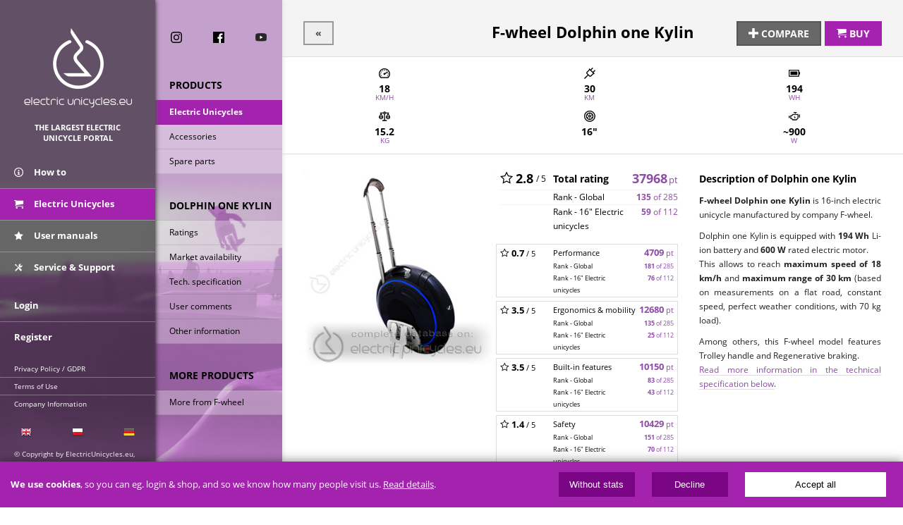

--- FILE ---
content_type: text/html; charset=UTF-8
request_url: https://www.electricunicycles.eu/product-ci128-f_wheel_dolphin_one_kylin
body_size: 25404
content:
<!DOCTYPE html>
<html lang="en" itemscope itemtype="http://schema.org/WebPage"> 
    <head>
        <meta charset="utf-8">
        <title itemprop="name">F-wheel Dolphin one Kylin  electric unicycle | Catalogue | ElectricUnicycles.eu International</title>
        <meta name="description" itemprop="description" content="World&#039;s largest electric unicycles database. Complete product catalog, containing all models and brands of electric unicycles.">
        <meta name="keywords" itemprop="keywords" content="electric unicycles electric wheels riding wheel electric scooter monocycle glide glider bag">
        <meta property="og:title" content="F-wheel Dolphin one Kylin  electric unicycle | Catalogue">
        <meta property="og:description" content="World&#039;s largest electric unicycles database. Complete product catalog, containing all models and brands of electric unicycles.">
        <meta property="og:type" content="website">
        <meta property="og:url" itemprop="url" content="https://www.electricunicycles.eu/product-ci128-f_wheel_dolphin_one_kylin">
        <meta property="og:image" content="https://www.electricunicycles.eu/media-2692,lang-0/f_wheel_dolphin_one_kylin_16_128jpg/org/">
        <meta property="og:image:secure_url" content="https://www.electricunicycles.eu/media-2692,lang-0/f_wheel_dolphin_one_kylin_16_128jpg/org/">
        <meta property="og:site_name" content="ElectricUnicycles.eu">
        <meta property="fb:app_id" content="1892450397678671">
        <meta http-equiv="X-UA-Compatible" content="IE=edge">
        <meta name="apple-itunes-app" content="app-id=1244957852">
        <meta name="google-play-app" content="app-id=eu.electricunicycles">
        <meta name="application-name" content="ElectricUnicycles.eu">
        <meta name="theme-color" content="#000000">
        <meta name="msapplication-navbutton-color" content="#000000">
        <meta name="apple-mobile-web-app-capable" content="yes">
        <meta name="apple-mobile-web-app-status-bar-style" content="black">
        <link rel="apple-touch-icon-precomposed apple-touch-icon" href="/img/app/icon_hi_res.png">
        <meta name="application-icon" content="/img/app/icon_hi_res.png">
        <meta name="application-button" content="Install">
        <meta name="viewport" content="width=device-width, initial-scale=1.0">
        
<style type="text/css">
/** * Copyright by Electric Transport Group Sp. z o.o. [Ltd.] * All rights reserved */ html,body{margin:0 !important;padding:0 !important;}body{font-size:14px;background:#eee;}body,input,select,textarea{font-family:'Open Sans',Arial,Tahoma;}a{text-decoration:none;}p{margin:0;padding:1em 0 1em 0;}.noselect{user-select:none;-webkit-touch-callout:none;-webkit-user-select:none;-khtml-user-select:none;-moz-user-select:none;ms-user-select:none;}.transition{-moz-transition:all linear 200ms;-ms-transition:all linear 200ms;-o-transition:all linear 200ms;-webkit-transition:all linear 200ms;transition:all linear 200ms;}.content_c{width:100%;overflow:hidden;}.item-hidden{display:none !important;}.clear{clear:both;overflow:hidden;zoom:1.0;}.mobile-hidden{display:none !important;}.mobile-only{display:block;}.mobile-hidden-inline{display:none !important;}.mobile-only-inline{display:inline;}.visible-long-screen{display:block;}.hidden-long-screen{display:none !important;}#css_unload{display:none;opacity:0;position:fixed;top:60px;left:0;width:100%;height:100%;background:rgba(255,255,255,0.9);z-index:999999;}#css_unload.visible{display:block;opacity:1;}#header{width:100%;height:60px;position:fixed;top:0;left:0;background:#7a0584;z-index:10;/* box-shadow:0 0 30px black;*/}#header .button-menu{width:60px;height:60px;position:absolute;top:0;left:0;border:none;background:transparent url(https://www.electricunicycles.eu/img/app/icon-menu.png) center center no-repeat;text-indent:-500%;overflow:hidden;}#header .button-menu.top-menu-opened{background-color:#a323ae;}#header .button-cart,#header .button-user{width:60px;height:60px;position:absolute;top:0;right:0;border:none;color:white;line-height:60px;vertical-align:middle;text-align:center;}#header .button-user{right:0;}#header .button-cart span.icon,#header .button-user span.icon{font-size:24px;}#header h1,#top h1{margin:0;padding:0;position:absolute;left:70px;right:40px;top:13px;}#header h1 a,#top h1 a{display:block;width:150px;height:38px;background-image:url(https://www.electricunicycles.eu/img/app/v2019/top-logo-horizontal.png);background-size:contain;background-repeat:no-repeat;font-size:10px;text-indent:-500%;overflow:hidden;}#top{display:block;width:100%;height:calc(100% - 60px);position:fixed;top:60px;left:-150%;overflow-y:auto;z-index:3;}#top.top-menu-opened{left:0;}#top_bg_dim{display:none;}#top h1,#top #slogan{display:none;}#main_column,#main_column_filter{width:50%;height:100%;padding:0;box-sizing:border-box;position:absolute;top:0;left:0;}#main_column{background:rgba(0,0,0,0.6);box-shadow:0 0 7px black;overflow-y:auto;}#main_column_filter{filter:blur(3px);background:#f6caff url(https://www.electricunicycles.eu/img/app/v2022/slides/top_bcg.jpg) bottom left no-repeat;background-size:550px;overflow:auto;}#top ul{margin:0;padding:0;list-style:none;border:0;}#top ul li{font-size:13px;line-height:14px;vertical-align:middle;font-weight:bold;}#top li a{color:white;line-height:14px;vertical-align:middle;text-decoration:none;}#top li a:hover{background:rgba(255,255,255,0.1);}#top li a.active{background:#a323ae;}#top li .icon{display:inline;width:16px;height:16px;line-height:24px;vertical-align:middle;}#top li .icon-eco{display:inline;width:29px;height:27px;line-height:27px;vertical-align:middle;}#top .menu-ul{width:100%;height:auto;margin:20px 0 0 0;position:static;top:auto;left:auto;bottom:auto;right:auto;background-color:transparent;box-shadow:none;overflow:visible;}#top .menu-ul.main-menu{margin:0;}#top .menu-ul li.item-1_2{float:left !important;width:50% !important;}#top .menu-ul li a{float:none;display:block;width:100%;padding:15px 0 15px 20px;box-sizing:border-box;border:0;font-size:13px;line-height:14px;vertical-align:middle;color:white;text-decoration:none;border-top:1px solid rgba(255,255,255,0.3);}#top .menu-ul li:first-child a{border-top:0;}#top .menu-ul li a span{float:left;width:16px;height:16px;margin:0 12px 0 0;}#top .menu-ul li a span.mif-handshake{margin:0 9px 0 0 !important;}#top .menu-ul li .icon{float:none;}#top .menu-ul li ul#store_currencies{float:left;padding:9px 0 0 0;border:none;font-size:10px;}#top .menu-ul li ul#store_currencies li{margin:0;}#top .menu-ul li ul#store_currencies li a{padding:0 3px 0 3px;font-size:10px;line-height:20px;border:none;border-bottom:2px solid transparent;}#top .menu-ul li ul#store_currencies li.active a{background:none;border-color:white;color:white;}#submenu{position:absolute;top:0;left:50%;width:50%;height:100%;padding:0;box-sizing:border-box;background:#ccc;box-shadow:0 0 7px #ccc;/*#4e4e4e;*/ overflow-y:auto;}#submenu h4{margin:0;padding:35px 5px 11px 20px;text-transform:uppercase;font-size:14px;font-weight:bold;border-bottom:1px solid rgba(0,0,0,0.05);}#submenu h4:first-child,#submenu h4.first-child{padding:20px 5px 11px 20px;}#submenu ul{margin:0;padding:0;font-size:12px;font-weight:normal;}#submenu ul li{margin:0;padding:0;}#submenu ul li a{display:block;margin:0;padding:10px 5px 10px 20px;font-size:12px;font-weight:normal;color:black;background:rgba(255,255,255,0.3);border-bottom:1px solid rgba(0,0,0,0.1);}#submenu ul li a:hover{background:rgba(0,0,0,0.5);color:white;}#submenu > ul > li > ul > li a{padding:10px 5px 10px 40px;}#submenu > ul > li > ul > li > ul > li a{padding:5px 5px 5px 60px;}#submenu ul li.subactive a{background:rgba(0,0,0,0.5);color:white;}#submenu ul li.subactive > a{font-weight:bold;}#submenu ul li.active > a{background:#a323ae;font-weight:bold;color:white;}#submenu_footer{width:100%;padding:15px 0 15px 0 !important;}#submenu_footer em{display:block !important;padding:20px 5px 5px 20px;font-style:normal;font-size:12px;font-weight:normal;clear:both;overflow:hidden;zoom:1.0;}#submenu_footer span{display:block;font-size:1px;height:1px;text-indent:-500px;overflow:hidden;}#submenu_footer > li > ul > li{float:left !important;width:33.3% !important;box-sizing:borer-box !important;clear:none;overflow:visible;text-align:center;}#submenu_footer > li > ul > li a{float:left !important;padding:7px 20px 7px 20px !important;text-align:center !important;background:none;border:0;}#submenu_footer > li.languages > ul > li a{line-height:1px;}#submenu_footer > li > ul{clear:both;overflow:hidden;zoom:1.0;}#submenu_footer > li > ul{clear:both;overflow:hidden;zoom:1.0;}#submenu .submenu-cart{} #submenu .submenu-cart h4{padding-top:0 !important;}#submenu .submenu-cart h4 a{color:black;}#search_form div{height:35px;margin-bottom:0;position:relative;vertical-align:middle;background:rgba(255,255,255,0.5);}#search_form:hover div{background:rgba(255,255,255,0.8);}#search_form div input{width:100%;height:35px;padding:0 35px 0 20px;box-sizing:border-box;line-height:35px;vertical-align:middle;background:none;border:none;font-family:'Open Sans',Arial;font-weight:bold;text-transform:uppercase;}#search_form div button{height:35px;padding:0 10px 0 10px;position:absolute;top:0;right:0;background:none;border:none;} #submenu .social-badges{width:100%;box-sizing:border-box;}#submenu .social-badges a{float:left;width:33.333%;height:16px;margin:0;padding:10px 0 10px 0;text-align:center;line-height:16px;vertical-align:middle;}#submenu .social-badges a:hover{background:rgba(255,255,255,0.2);}#submenu .social-badges a img{width:16px;height:16px;margin:0;padding:0;}#top .menu-ul#links_footer{width:50%;padding:60px 0 0 0;margin:30px 0 0 0;font-size:10px;position:fixed !important;top:auto !important;bottom:15px !important;}#links_footer li a,#links_footer li p{padding:5px 5px 5px 20px !important;font-size:10px !important;font-weight:normal !important;}#links_footer li p{margin:15px 0 0 0;padding:0 5px 5px 20px !important;font-size:10px;color:white;}#top .menu-ul #languages{margin-top:15px;border-top:0;}#top .menu-ul #languages span{display:block;font-size:1px;height:1px;text-indent:-500px;overflow:hidden;}#top .menu-ul #languages > ul > li{float:left !important;width:33.3% !important;box-sizing:borer-box !important;clear:none;overflow:visible;text-align:center;}#top .menu-ul #languages > ul > li a{float:left !important;padding:5px 20px 2px 20px !important;text-align:center !important;border:0;}#top .menu-ul #languages > ul{clear:both;overflow:hidden;zoom:1.0;}#header #user{position:absolute;top:0;right:0;}#header #user li{display:none;}#header #user li a{float:right;display:block;padding:8px;}#header #user li a span{display:none;}#header #user li.action-login{float:left;display:block;}#main_content{padding:60px 0 0 0;}#main_content .button-btn,#main_content .button-btn.button-primary,#main_content .text-box a.button-btn,#main_content .button-primary,#main_content .text-box a.button-btn.button-primary,#main_content .button-cancel,#main_content .button-dark,#main_content .button-secondary{display:inline-block;box-sizing:border-box;white-space:nowrap;text-align:center;-moz-transition:all linear 200ms;-ms-transition:all linear 200ms;-o-transition:all linear 200ms;-webkit-transition:all linear 200ms;transition:all linear 200ms;background:#a323ae;font-style:normal;}#main_content .button-btn,#main_content .text-box a.button-btn,#main_content .button-btn.button-primary,#main_content .text-box a.button-btn.button-primary{margin:0;padding:0 15px 0 15px !important;line-height:44px;font-size:16px !important;font-family:'Open Sans',Arial,Tahoma !important;font-weight:bold;color:white;text-transform:uppercase;text-decoration:none;border:2px solid #a323ae;cursor:pointer;}#main_content .button-btn.button-primary:hover,#main_content .text-box a.button-btn.button-primary:hover,#main_content a:hover .button-btn.button-primary{background:#83188c;}#main_content .button-btn.button-cancel,#main_content .text-box a.button-btn.button-cancel{background:#eeeeee;cursor:pointer;color:#444;border-color:#999;}#main_content .button-btn.button-cancel:hover,#main_content .text-box a.button-btn.button-cancel:hover,#main_content a:hover .button-btn.button-cancel{background:white;color:black;}#main_content .button-btn.button-dark,#main_content .text-box a.button-btn.button-dark{background:#686868;cursor:pointer;border-color:#555;color:white;}#main_content .button-btn.button-dark:hover,#main_content a:hover .button-btn.button-dark,#main_content .text-box a.button-btn.button-dark:hover{background:#686868;color:white;}#main_content .button-btn.button-secondary,#main_content .text-box a.button-btn.button-secondary{background:#302f2f;cursor:pointer;border-color:#282727;color:#8f43b5;}#main_content .button-btn.button-secondary:hover,#main_content .text-box a.button-btn.button-secondary:hover,#main_content a:hover .button-btn.button-secondary{background:#302f2f;color:white;}#main_content .button-btn.button-mini,#main_content .text-box a.button-btn.button-mini,#main_content .button-btn.button-primary.button-mini,#main_content .text-box a.button-btn.button-primary.button-mini{padding:5px !important;line-height:1.5em !important;font-size:0.8em !important;}#main_content .alert{margin:10px 0 10px 0;padding:15px;background:#fff7c1;}#main_content .alert-danger{background:#ffa3a3;}#main_content .alert-success{background:#bbffa3;}ul.pager{margin:15px 0 0 0;padding:15px 0 15px 0;border-top:1px solid #ddd;list-style:none;clear:both;overflow:hidden;zoom:1.0;list-style-type:none;}ul.pager li.pager-item{display:inline-block;text-align:center;margin:0 15px 15px 0;}ul.pager li.pager-item-next{float:right;}ul.pager li.pager-item-previous{float:left;}ul.pager li.pager-item a{display:block;padding:10px;width:40px;text-align:center;text-decoration:none;border:1px solid #ddd;}ul.pager li.pager-item-previous a{width:auto;}ul.pager li.pager-item-next a{width:auto;}ul.pager li.pager-item-active a{cursor:default !important;border:2px solid black !important;}ul.pager li.pager-item-active a:hover{box-shadow:none !important;}#official_distribution{width:auto;margin:10px 0 0 0;padding:0;list-style:none;clear:both;overflow:hidden;zoom:1.0;}.col-3_4 #official_distribution{margin:0;padding:0;}#official_distribution li{float:right;margin:0 10px 0 0;}#official_distribution li img{height:28px;}#official_distribution li#dist_kingsong{float:right;}#official_distribution li#dist_inmotion{float:right;}#official_distribution li#authorized_eu{float:left;width:30%;margin:0;padding:0;text-align:center;font-size:10px;}#official_distribution li#authorized_eu h1{margin:0;padding:0;font-weight:normal;font-size:10px;}#official_distribution li#authorized_eu img{height:24px;}#official_distribution li#authorized_eu a{color:#034ea2;text-decoration:none;text-transform:uppercase;}#official_distribution li#authorized_eu a span{display:block;margin:5px 0 0 0;text-align:center;}#official_distribution li#dist_ips{float:right;}#official_distribution li#dist_solowheel{float:right;}#welcome_shop{width:100%;position:relative;background:black;text-align:center;}#welcome_shop .button-btn{position:absolute;bottom:40px;left:40px;}#welcome_message{width:100%;height:380px;margin:0 0 0 0;background:transparent url(/img/app/v2019/welcome.jpg) right 0 no-repeat;background-size:auto 100%;position:relative;}#welcome_message .message{padding:20px;}#welcome_message .message h1{margin:0;padding:0 0 10px 0;font-size:18px;color:#434343;font-weight:normal;line-height:24px;}#welcome_message .message p,#welcome_message .bottom-bar p{margin:0;padding:5px 0 5px 0;color:#434343;font-size:12px;line-height:18px;}#welcome_message .bottom-bar{width:100%;position:absolute;bottom:20px;left:0;text-align:center;}#welcome_message .bottom-bar p{padding:20px;color:black;} #main_content .app-badges{white-space:nowrap;text-align:center;font-size:0.9em;}#main_content .app-badges p.app-badges-desc{margin:0;padding:0 0 20px 0;position:relative;text-align:center;}#main_content .app-badges p.app-badges-desc:after{content:" ";width:100%;display:block;position:absolute;top:6px;left:0;border-bottom:1px solid #939393;z-index:1;}#main_content .app-badges p.app-badges-desc span{display:inline-block;padding:0 10px 0 10px;background:#eee;position:relative;z-index:2;text-align:center;}#main_content .app-badges p.app-badges-desc:before{content:" ";display:block;height:8px;position:absolute;top:-1px;left:0;border-left:1px solid #939393;}#main_content .app-badges p.app-badges-desc em{display:block;text-align:center;font-style:normal;position:relative;}#main_content .app-badges p.app-badges-desc em:after{content:" ";display:block;height:8px;position:absolute;top:-1px;right:0;z-index:2;border-left:1px solid #939393;}#main_content .content-box{margin:0 0 15px 0;/*box-shadow:0 0 15px #aaa;*/ background:white;}#main_content .content-box a{text-decoration:none;}#main_content .content-box-title{height:45px;line-height:45px;position:relative;background:#333;overflow:hidden;}#main_content .content-box-title h4,#main_content .content-box .content-box-title h2{line-height:24px !important;margin:0;padding:10px 0 0 10px;color:white;font-size:14px;font-weight:bold;text-transform:uppercase;vertical-align:middle;background:#333;}#main_content .content-box-title .icon{display:inline;width:24px;height:24px;margin:0 5px 0 0;line-height:24px;vertical-align:middle;}#main_content .content-box-title .more{display:block;width:71px;height:45px;position:absolute;top:0;right:0;background-image:url(https://www.electricunicycles.eu/img/app/box-title-bar-button.png);background-position:center left;background-repeat:no-repeat;text-indent:-500%;overflow:hidden;}#main_content .content-box-body ul.forum-posts{margin:0;padding:15px;list-style:none;}#main_content .content-box-body ul.forum-posts li{padding:5px 0 5px 0;border-bottom:1px solid #ddd;clear:both;overflow:hidden;zoom:1.0;}#main_content .content-box-body ul.forum-posts li a.subject{float:left;color:black;text-decoration:none;}#main_content .content-box-body ul.forum-posts li span.details{float:right;}#main_content .content-box-body ul.forum-posts li small{color:#aaa;font-size:0.9em;}#main_content .content-box-body ul.forum-posts li em{font-style:normal;font-size:0.9em;color:#aaa;}#main_content .content-box-body ul.forum-posts li a.author{text-decoration:none;color:black;}#main_content .store-badges-top{display:none;}#main_content .store-badges{padding:0 0 7px 0;text-align:center;}#main_content .store-badges-bottom{padding:0 0 10px 0;} #main_content .box-store-item{padding:25px 0 25px 15px;position:relative;clear:both;overflow:hidden;zoom:1.0;border-bottom:1px solid #dddddd;}#main_content .box-store-item-unavailable{opacity:0.6;}#main_content .box-store-item-general{float:left;width:calc(100% - 170px);}#main_content .box-store-item-detailed{float:right;width:170px;}#main_content .box-store-item a{display:block;text-decoration:none;}#main_content .box-store-item a:hover .button-btn{}/*box-shadow:0 0 5px black;*/   #main_content .box-store-item .model-name{margin:0 0 15px 0;}#main_content .box-store-item h4{margin:0;padding:6px 0 1px 0;font-size:14px;font-weight:bold;color:black;text-decoration:none;}#main_content .box-store-item .stock-status{display:block;}#main_content .box-store-item .stock-status-badge{display:inline-block;padding:3px 5px 3px 5px;text-transform:uppercase;font-size:10px;font-weight:bold !important;text-decoration:none;background:#ddd;color:black;}#main_content .box-store-item .stock-preorder{background:#fdf8c1;}#main_content .box-store-item .stock-available{background:#e3ffd7;}#main_content .box-store-item .stock-out{background:#f36565;}#main_content .box-store-item .stock-promoted{background:black;color:white;} #main_content .box-store-item .price{text-align:right;}#main_content .box-store-item .price-table{width:170px;}#main_content .box-store-item .price-table .price-net,#main_content .box-store-item .price-table .price-gross,#main_content .box-store-item .price-table .price-net-instalments,#main_content .box-store-item .price-table .price-gross-instalments{float:left;width:49.9%;height:48px;padding:13px 15px 5px 0;box-sizing:border-box;position:relative;text-align:right;font-size:18px;font-weight:bold;color:black;line-height:14px;}#main_content .box-store-item .price-table .price-net{background:#d7d7d7;} #main_content .box-store-item .price-table .price-gross{background:#f1f1f1;}#main_content .box-store-item .price-table .price-net em,#main_content .box-store-item .price-table .price-gross em{font-style:normal;font-size:16px;font-weight:normal;}#main_content .box-store-item .price-table .price-net small,#main_content .box-store-item .price-table .price-gross small{display:block;font-style:normal;font-size:10px;font-weight:normal;}#main_content .box-store-item .price-table .price-net .price-before-discount,#main_content .box-store-item .price-table .price-gross .price-before-discount{position:absolute;top:-8px;right:15px;color:#c10000;}  #main_content .box-store-item .price-table .price-net-instalments,#main_content .box-store-item .price-table .price-gross-instalments{padding:7px 15px 7px 0;height:30px;font-size:14px;color:#31900a;}#main_content .box-store-item .price-table .price-net-instalments{background:#eaeaea;} #main_content .box-store-item .price-table .price-gross-instalments{background:#f6f4f4;}#main_content .box-store-item .price-table .price-net-instalments em,#main_content .box-store-item .price-table .price-gross-instalments em{font-style:normal;font-size:12px;font-weight:normal;color:#31900a;}#main_content .box-store-item .price-table .price-net-instalments small,#main_content .box-store-item .price-table .price-gross-instalments small{font-style:normal;font-size:10px;font-weight:normal;color:#31900a;}#main_content .box-store-item .price-main{font-size:14px;color:black;font-weight:bold;}#main_content .box-store-item .price-main em{font-size:12px;font-style:normal;}#main_content .box-store-item .price-main em span{display:none;}#main_content .box-store-item .price-main .price-before-discount{font-weight:normal;color:red;}#main_content .box-store-item small{font-size:13px;font-weight:normal;color:black;}#main_content .box-store-item .price-alternative{font-size:14px;color:#bf6ddd;font-weight:bold;} #main_content .box-store-item .price-alternative em{font-size:12px;font-style:normal;}#main_content .box-store-item .product-photo{width:200px;height:200px;}#main_content .box-store-item .description{margin:0;padding:0 15px 0 0;font-size:11px;color:#6d6e70;text-align:right;} #main_content .box-store-item ul{margin:15px 0 20px 0;padding:0;list-style:none;}#main_content .box-store-item ul li{line-height:17px;} #main_content .box-store-item .button-btn{float:right;}#main_content .product-badges{position:absolute;bottom:35px;left:15px;}#main_content .product-badge{float:left;margin:5px 5px 0 0;padding:5px;color:black;font-size:10px;font-weight:bold;background:rgba(94,203,49,0.8);color:white;text-transform:uppercase;}#main_content .product-badge-promoted{background:rgba(0,0,0,0.8);color:white;}#main_content .store-product-small-technical-spec ul{margin:0 0 15px 0;padding:0 0 0 0;list-style:none;border:0;}#main_content .store-product-small-technical-spec ul li{float:left;width:33%;margin:15px 0 0 0;padding:20px 0 0 0;background-repeat:no-repeat;background-position:center top;text-align:center;text-transform:uppercase;}#main_content .store-product-small-technical-spec ul li.i-spec-speed{background-image:url(/img/app/Applications/Store/Product/icon-speed-sm.png);}#main_content .store-product-small-technical-spec ul li.i-spec-range{background-image:url(/img/app/Applications/Store/Product/icon-range-sm.png);}#main_content .store-product-small-technical-spec ul li.i-spec-battery{background-image:url(/img/app/Applications/Store/Product/icon-battery-sm.png);}#main_content .store-product-small-technical-spec ul li.i-spec-weight{background-image:url(/img/app/Applications/Store/Product/icon-weight-sm.png);}#main_content .store-product-small-technical-spec ul li.i-spec-wheel{background-image:url(/img/app/Applications/Store/Product/icon-wheel-sm.png);}#main_content .store-product-small-technical-spec ul li.i-spec-engine{background-image:url(/img/app/Applications/Store/Product/icon-engine-sm.png);}#main_content .store-product-small-technical-spec ul li small{display:block;font-size:10px;text-transform:uppercase;line-height:7px;}#main_content .store-product-small-technical-spec ul li > strong{font-weight:bold;color:black;}#main_content .store-product-small-technical-spec ul li > strong > span{font-size:14px;color:black;}#main_content .store-items-list{clear:both;overflow:hidden;zoom:1.0;}#main_content .store-items-list .box-store-item{}#main_content .text-item{margin:0 0 15px 0;position:relative;/*box-shadow:0 0 15px #aaa;*/}#main_content article:last-child .text-item{margin:0;}#main_content .text-item img{width:100%;}#main_content .text-item .text{width:100%;box-sizing:border-box;position:absolute;bottom:0;left:0;background:rgba(0,0,0,0.7);color:white;}#main_content a:hover .text-item .text{background:#a323ae;}#main_content .text-item .text h2{margin:0;padding:10px 10px 0 10px;font-size:16px;}#main_content .text-item .text p{margin:0;padding:10px 10px 10px 10px;color:#d0d2d3;font-size:10px;}#main_content .splitter{clear:both;overflow:hidden;zoom:1.0;margin:15px 0 0 0;padding:0 0 15px 0;border-top:1px solid #ddd;}#main_content .splitter-min{padding:0;}#main_content .text-box a{color:#8e4da6;border-bottom:1px solid #ddd;}#main_content .text-box h2{margin:0;padding:0;font-size:22px;font-weight:normal;}#main_content .text-box h3{margin:40px 0 10px 0;padding:0 0 10px 0;font-size:16px;border-bottom:1px solid #ddd;}#main_content .text-header{padding:19px 15px 18px 15px;border-bottom:1px solid #ddd;}#main_content .text-header p.author{float:right;}#main_content .text-header p.text-header-small{padding:10px 0 0 0;font-size:0.9em;line-height:1.5em;color:rgba(0,0,0,0.6);}#main_content .text-footer{clear:both;overflow:hidden;zoom:1.0;}#main_content .text-box img{margin:0;max-width:100%;}#main_content .text-box img.icon{margin:0;max-width:auto;border:none;}#main_content .text-content{padding:15px;line-height:20px;}#main_content .text-content p{margin:0;padding:5px 0 5px 0;color:#222;}#main_content .store-wrapper-main{}#main_content .availability{background:#a5e1ac;}#main_content .availability-out{background:#ffa2a2;}#main_content .availability-preorder{background:yellow;}#main_content .store-currencies{float:right;line-height:27px;}#main_content .store-currencies b{display:inline-block;}#main_content .store-currencies ul{display:inline-block;margin:0;padding:0;list-style:none;}#main_content .store-currencies li{display:inline-block;padding:0 0 0 5px;}#main_content .store-currencies li a{color:black;text-decoration:none;}#main_content .store-currencies li a:hover{text-decoration:underline;}#main_content .store-currencies li.active a{font-weight:bold;text-decoration:underline;}#main_content .store-welcome-text{padding:0 15px 15px 15px;text-align:center;font-size:12px;line-height:18px;}#main_content .store-in-the-box{padding:0 20px 0 20px;}#main_content .store-in-the-box ul{margin:0;padding:10px 0 0 0;list-style:none;font-size:0.8em;line-height:1.6em;}#main_content .store-sidebar{float:left;padding:0;}#main_content .store-sidebar-inner{padding:0;}#main_content .store-sidebar .store-sidebar-inner .content-box-body{padding:15px 0 15px 0;}#main_content .store-sidebar .store-sidebar-inner ul{display:block;margin:0;padding:0;list-style:none;}#main_content .store-sidebar .store-sidebar-inner ul li{display:block;}#main_content .store-sidebar .store-sidebar-inner ul li a{display:block;padding:5px 0 5px 15px;color:black;}#main_content .store-sidebar .store-sidebar-inner ul li a:hover,#main_content .store-sidebar .store-sidebar-inner ul li.active a{background:#ddd;}#main_content .store-sidebar .store-sidebar-inner ul li.active a{font-weight:bold;}#main_content .store-sidebar .store-sidebar-inner ul li small{display:inline-block;font-size:0.8em;color:rgba(0,0,0,0.7);}#main_content .store-sidebar .store-sidebar-inner ul li ul{margin:0 0 0 20px;}#main_content .store-content{float:right;}#main_content .store-filter-bar #enterprise_form_inner,#main_content .store-filter-bar .enterprise-form-inner{display:none;}#main_content .store-filter-bar #enterprise_form_outer,#main_content .store-filter-bar .enterprise-form-outer{display:block;text-align:center;}#main_content .store-filter-bar #enterprise_form_outer span{display:inline-block;margin:0 auto;text-align:center;font-size:12px;color:#2a8bbd;border-bottom:1px solid #ddd;}#main_content .store-filter-bar .form-inline{margin:0;padding:0;border:0;}#main_content .store-filter-bar .form-inline .form-inner{width:100%;line-height:48px;position:relative;}#main_content .store-filter-bar .form-inline .form-inner input[type="text"]{width:100%;height:48px;line-height:48px;box-sizing:border-box;margin:0;padding:0 10px 0 10px;border:1px solid #ddd;}#main_content .store-filter-bar .form-inline .form-inner button{position:absolute;top:0;right:0;}/** * Homepage */ #main_content .boxes{width:100%;background:white;}#main_content .boxes .button-btn:hover,#main_content .boxes em.button-btn:hover,#main_content .boxes .button-link:hover .button-btn,#main_content .boxes .button-link:hover em.button-btn{background:#83188c !important;}#main_content .box-int{position:relative;background-repeat:no-repeat;font-weight:500;-moz-transition:all linear 200ms;-ms-transition:all linear 200ms;-o-transition:all linear 200ms;-webkit-transition:all linear 200ms;transition:all linear 200ms;}#main_content .box-int:hover{box-shadow:0 0 15px rgba(98,10,106,0.3);}#main_content .box-int h1,#main_content .box-int h2{margin:0;padding:0;font-size:26px;line-height:30px;font-weight:500;}#main_content .box-int h3,#main_content .box-int,h4,#main_content .box-int p{margin:0;padding:0;font-size:16px;font-weight:500;}#main_content .box-int#box_shop_now{padding:10px 15px 50px 15px;min-height:282px;background-image:url(/img/app/v2019/homepage/card-shop_now-mob.jpg);background-position:center bottom;background-color:#e9e9e9;text-align:center;}#main_content .box-int#box_shop_now .button-link{width:100%;height:100%;position:absolute;top:0;left:0;text-align:center;}#main_content .box-int#box_shop_now .button-layer{position:absolute;left:0;right:0;bottom:15px;}#main_content .box-int#box_black_friday{padding:10px 15px 50px 15px;min-height:282px;background-image:url(/img/app/v2019/homepage/card-black_friday-mob.jpg);background-position:center top;background-color:#322f38;text-align:center;}#main_content .box-int#box_black_friday h1,#main_content .box-int#box_black_friday p{display:block;text-indent:-300%;overflow:hidden;}#main_content .box-int#box_black_friday .button-link{width:100%;height:100%;position:absolute;top:0;left:0;text-align:center;}#main_content .box-int#box_black_friday .button-layer{position:absolute;left:0;right:0;bottom:15px;}#main_content .box-int#box_black_week{padding:10px 15px 50px 15px;min-height:282px;background-position:center top;background-color:#322f38;text-align:center;}#main_content .box-int.box-en#box_black_week{background-image:url(/img/app/v2019/homepage/card-black_week-mob-en.jpg);}#main_content .box-int.box-pl#box_black_week{background-image:url(/img/app/v2019/homepage/card-black_week-mob-pl.jpg);}#main_content .box-int#box_black_week h1,#main_content .box-int#box_black_week p{display:block;text-indent:-300%;overflow:hidden;}#main_content .box-int#box_black_week .button-link{width:100%;height:100%;position:absolute;top:0;left:0;text-align:center;}#main_content .box-int#box_black_week .button-layer{position:absolute;left:0;right:0;bottom:15px;}#main_content .box-int#box_xmas{padding:10px 15px 50px 15px;min-height:282px;background-image:url(/img/app/v2019/homepage/card-xmas-mob.jpg);background-position:center top;background-color:#b20026;text-align:center;}#main_content .box-int#box_xmas h1,#main_content .box-int#box_xmas p{display:block;text-indent:-300%;overflow:hidden;}#main_content .box-int#box_xmas .button-link{width:100%;height:100%;position:absolute;top:0;left:0;text-align:center;}#main_content .box-int#box_xmas .button-layer{position:absolute;left:0;right:0;bottom:15px;}#main_content .box-int#box_nye{padding:10px 15px 50px 15px;min-height:282px;background-image:url(/img/app/v2019/homepage/card-nye-mob.jpg);background-position:center top;background-color:#d5d3de;text-align:center;}#main_content .box-int#box_nye h1,#main_content .box-int#box_nye p{display:block;text-indent:-300%;overflow:hidden;}#main_content .box-int#box_nye .button-link{width:100%;height:100%;position:absolute;top:0;left:0;text-align:center;}#main_content .box-int#box_nye .button-layer{position:absolute;left:0;right:0;bottom:15px;}#main_content .box-int#box_what_is_it{text-align:center;color:white;}#main_content .box-int#box_what_is_it .box-section-toggle{margin:0;padding:15px 0 0 0;background-color:#252525;}#main_content .box-int#box_what_is_it h2{padding:0 15px 0 15px;}#main_content .box-int#box_what_is_it p{padding:5px 15px 0 15px;text-align:justify;}#main_content .box-int#box_what_is_it .box-section-collapsed{background-color:#252525;clear:both;overflow:hidden;zoom:1.0;}#main_content .box-int#box_what_is_it ul.videos{margin:0;padding:5px;list-style-type:none;background-color:#252525;}#main_content .box-int#box_what_is_it ul.videos li{float:left;width:49.9%;box-sizing:border-box;padding:5px 5px 5px 5px;font-size:1px;}#main_content .box-int#box_what_is_it ul.videos li a{display:block;position:relative;}#main_content .box-int#box_what_is_it ul.videos li img{max-width:100%;margin:0;padding:0;}#main_content .box-int#box_what_is_it ul.videos li .button-layer{width:100%;height:calc(100% - 25px);position:absolute;top:25px;left:0;text-align:center;vertical-align:middle;}#main_content .box-int#box_what_is_it ul.videos li .button-layer .button-btn{display:inline-block;background-color:rgba(163,35,174,0.5);border:none;}#main_content .box-int#box_what_is_it .button-link{float:left;width:49.9%;padding:25px 0 0 0;z-index:2;}#main_content .box-int#box_what_is_it #app_badges{margin:0;clear:both;overflow:hidden;}#main_content .box-int#box_what_is_it #app_badges a{float:left;width:49.9%;margin:20px 0 15px 0;text-align:center;}#main_content .box-int#box_what_is_it #app_badges a img{max-height:40px;}#main_content .box-int#box_service{float:left;width:49.9%;height:180px;box-sizing:border-box;margin:0;padding:15px 15px 15px 15px;background-image:url(/img/app/v2019/homepage/card-service-mob.jpg);background-position:right bottom;background-size:cover;text-align:center;color:white;}#main_content .box-int#box_service h2{text-shadow:0 0 15px black;text-align:center;}#main_content .box-int#box_service .button-link{display:block;position:absolute;top:0;left:0;width:100%;height:100%;}#main_content .box-int#box_service .button-layer{position:absolute;bottom:15px;left:15px;right:15px;text-align:center;}#main_content .box-int#box_service .button-layer .button-btn{width:100%;background:none;}#main_content .box-int#box_ranking{float:right;width:49.9%;height:180px;box-sizing:border-box;margin:0;box-sizing:border-box;margin:0;padding:0 15px 15px 15px;background-image:url(/img/app/v2019/homepage/card-ranking-mob.jpg);background-size:110%;background-position:center top;text-align:left;color:white;}#main_content .box-int#box_ranking h2{width:100%;padding:15px 0 4px 0;text-shadow:0 0 15px black;text-align:center;}#main_content .box-int#box_ranking h3{margin:7px 0 0 0;text-align:center;text-shadow:0 0 15px black;line-height:0.9em;}#main_content .box-int#box_ranking .button-link{display:block;position:absolute;top:0;left:0;width:100%;height:100%;}#main_content .box-int#box_ranking .button-layer{position:absolute;bottom:15px;left:15px;right:15px;text-align:center;}#main_content .box-int#box_ranking .button-layer .button-btn{width:100%;background:none;} #main_content .box-int#box_academy{overflow:hidden;zoom:1.0;padding:0 15px 0 15px;height:164px;background-image:url(/img/app/v2019/homepage/card-academy-mob.jpg);background-position:top center;background-size:contain;background-color:#f2f2f2;}/*#main_content .box-int#box_academy .button-mobile{display:block !important;}*/ #main_content .box-int#box_academy .button-desktop,#main_content .box-int#box_academy .button-subtext{display:none !important;overflow:hidden;text-indent:-200%;}#main_content .box-int#box_academy h2{padding:7px 0 0 0;text-align:left;font-size:18px;}#main_content .box-int#box_academy #certification{position:absolute;top:33px;left:99px;text-align:left;}#main_content .box-int#box_academy #certification h3{font-size:11px;text-transform:uppercase;font-weight:700;}#main_content .box-int#box_academy #certification em{display:inline-block;width:1px;text-indent:-300%;overflow:hidden;font-size:12px;}#main_content .box-int#box_academy .text-splitter{display:none;}#main_content #certification{display:block;text-indent:-200%;overflow:hidden;}#main_content .box-int#box_academy .button-link{position:absolute;top:0;}#main_content .box-int#box_academy .button-layer{position:absolute;bottom:15px;}#main_content .box-int#box_academy .button-layer.button-layer-left button-layer-secondary{right:15px;}#main_content .box-int#box_academy .button-layer-layer-right{right:auto !important;left:15px !important;margin-left:15px;}/*button-layer-secondary  button-layer-primary */ #main_content .box-int#box_community{padding:30px 15px 0 15px;height:174px;box-sizing:border-box;background-image:url(/img/app/v2019/homepage/card-community-mob.jpg);background-position:center bottom;background-size:cover;background-color:#e9e9e9;text-align:left;}#main_content .box-int#box_community h2{padding:30px 0 0 0;color:white;text-shadow:0 0 15px black;}#main_content .box-int#box_community .button-link{width:100%;height:100%;position:absolute;top:0;left:0;text-align:right;}#main_content .box-int#box_community .button-layer{position:absolute;right:15px;bottom:15px;text-align:right;}#main_content .box-int#box_products{padding:0;box-sizing:border-box;background-color:white;text-align:left;clear:both;overflow:hidden;zoom:1.0;}#main_content .box-int#box_products .carousel{position:relative;}#main_content .box-int#box_products .carousel ul,#main_content .box-int#box_products .carousel ol{margin:0;padding:0;list-style:none;}#main_content .box-int#box_products .carousel ol{display:none;}#main_content .box-int#box_products .carousel ul.carousel-content{}#main_content .box-int#box_products .carousel ul.products{} #main_content .box-int#box_products .carousel ul.products li{position:relative;padding:15px;border-bottom:1px solid #ddd;clear:both;overflow:hidden;zoom:1.0;}#main_content .box-int#box_products .carousel ul.products li a.button-link{color:black;}#main_content .box-int#box_products .carousel ul.products li img{float:left;margin:0;padding:0;max-width:50%;}#main_content .box-int#box_products .carousel ul.products li .description{float:right;width:49.9%;padding:0 0 0 15px;box-sizing:border-box;}#main_content .box-int#box_products .carousel ul.products li .description h4{font-weight:bold;}#main_content .box-int#box_products .carousel ul.products li .description .price{width:calc(49.9% - 30px);padding:5px;box-sizing:border-box;display:block;position:absolute;bottom:60px;right:15px;background:#d3f485;color:black;}#main_content .box-int#box_products .carousel ul.products li .description .price del{color:#e10101;}#main_content .box-int#box_products .carousel ul.products li .description .button-btn{width:calc(49.9% - 30px);position:absolute;bottom:17px;right:15px;} #main_content .box-int#box_news{padding:30px 15px 15px 15px;box-sizing:border-box;background-color:#e9e9e9;text-align:left;clear:both;overflow:hidden;zoom:1.0;}#main_content .box-int#box_news ul.news-list{margin:10px 0 0 0;padding:0;list-style-type:none;}#main_content .box-int#box_news ul.news-list li{padding:10px 0 10px 0;/*min-height:97px;*/ border-bottom:1px solid #b1b1b1;position:relative;clear:both;overflow:hidden;zoom:1.0;}#main_content .box-int#box_news ul.news-list li img{display:none;float:right;margin:0 0 10px 10px;height:48px;}#main_content .box-int#box_news ul.news-list li h2{font-size:16px;line-height:23px;}#main_content .box-int#box_news ul.news-list li em.date{display:block;position:absolute;bottom:10px;left:0;font-size:14px;font-style:normal;font-weight:normal;color:#797878;}#main_content .box-int#box_news ul.news-list li .button-link{position:absolute;top:0;left:0;width:100%;height:100%;}#main_content .box-int#box_news ul.news-list li .button-layer{position:absolute;bottom:10px;right:0;}#main_content .box-int#box_news ul.news-list li .button-btn{color:white;}   #footer{margin:0;padding:0;background-color:black;color:white;clear:both;overflow:hidden;zoom:1.0;}#footer .content_c{}#footer_columns{clear:both;overflow:hidden;zoom:1.0;}#footer_columns .box-footer{width:100%;padding:15px;box-sizing:border-box;background-image:url(https://www.electricunicycles.eu/img/app/footer.jpg);background-position:center top;background-repeat:no-repeat;clear:both;overflow:hidden;}#footer_columns .box-footer h2{display:block;margin:0 0 19px 0;padding:0 0 9px 0;font-size:22px;font-weight:normal;color:#a977ff;border-bottom:1px solid #302445;}#footer_columns .box-footer h2 a{color:#a977ff;text-decoration:none;}#footer_columns .box-footer h2 small{font-size:10px;text-transform:uppercase;}#footer_columns .box-footer h2 small a{float:right;padding:11px 0 0 0;}#footer_columns .box-footer h2 small a:hover{text-decoration:underline;}#footer_columns .box-footer-inner{position:relative;font-size:11px;}#footer_columns #icon_contact{display:block;position:absolute;bottom:7px;right:68px;text-align:center;}#footer_columns #icon_contact:hover{color:white;text-decoration:underline;}#footer_columns #icon_contact img{display:block;margin:0 auto;padding:0 0 5px 0;text-align:center;}#footer_columns #flag_europe{position:absolute;bottom:5px;right:0;}#footer_columns .box-footer-inner a{color:white;text-decoration:none;}#footer_columns .box-footer-inner a:hover{color:#a977ff;}#footer_columns .box-footer-inner h4{margin:0;padding:0 0 8px 0;font-size:12px;font-weight:bold;}#footer_columns .box-footer-inner p{margin:0;padding:5px 0 5px 0;line-height:15px;}#footer_columns .box-footer-inner ul{margin:0;padding:0;list-style:none;}#footer_columns .box-footer-inner ul li a#icon_contact{} #footer_columns .box-footer-inner ul.links-list{padding:0 0 0 15px;list-style:initial;}#footer_columns .box-footer-inner ul.links-list li{padding:0;line-height:23px;}#footer_columns .box-footer-inner ul.icons-grid{} #footer_columns .box-footer-inner ul.icons-grid li{float:left;width:33.3%;height:70px;text-align:center;line-height:13px;}#footer_columns .box-footer-inner ul.icons-grid li a{display:block;padding:28px 0 0 0;text-align:center;background-repeat:no-repeat;background-position:center top;}#footer_columns .box-footer-inner ul.icons-grid li a:hover{text-decoration:underline;color:white;}#footer_columns .box-footer-inner ul.icons-grid li.icon-shop a{background-image:url(/img/app/icon-footer-cart.png);}#footer_columns .box-footer-inner ul.icons-grid li.icon-delivery a{background-image:url(/img/app/icon-footer-delivery.png);}#footer_columns .box-footer-inner ul.icons-grid li.icon-service a{background-image:url(/img/app/icon-footer-tools.png);}#footer_columns .box-footer-inner ul.icons-grid li.icon-terms a{background-image:url(/img/app/icon-footer-terms.png);}#footer_columns .box-footer-inner ul.icons-grid li.icon-distributor a{color:#a977ff;background-image:url(/img/app/icon-footer-money.png);}#footer_columns .box-footer-inner ul.icons-grid li.icon-enterprise a{color:#a977ff;background-image:url(/img/app/icon-footer-building.png);}#footer_columns .box-footer-inner ul.icons-list{} #footer_columns .box-footer-inner ul.icons-list li{display:block;padding:0 0 0 30px;line-height:23px;background-repeat:no-repeat;background-position:left top;}#footer_columns .box-footer-inner ul.icons-list li.icon-warranty{background-image:url(/img/app/icon-footer-min-star.png);}#footer_columns .box-footer-inner ul.icons-list li.icon-shipping{background-image:url(/img/app/icon-footer-min-delivery.png);}#footer_columns .box-footer-inner ul.icons-list li.icon-return{background-image:url(/img/app/icon-footer-min-return.png);}#footer_columns .box-footer-inner ul.icons-list li.icon-gift{background-image:url(/img/app/icon-footer-min-gift.png);}#footer_columns .box-footer-inner ul.icons-list li.icon-money{background-image:url(/img/app/icon-footer-min-money.png);}#footer_final{padding:15px;clear:both;overflow:hidden;zoom:1.0;font-size:11px;color:#9b9b9b;}#footer_final .box-footer{text-align:center;}#footer_final p{margin:0;padding:20px 0 20px 0;}#footer_final ul{width:156px;margin:0 auto;padding:15px 0 0 0;list-style:none;}#footer_final li{float:left;margin:0 10px 0 10px;}#footer_final #footer_instalments{text-align:center;}.col{float:left;width:100%;padding:15px 0 0 0;}.col-separator{margin-top:20px;padding-top:20px;border-top:1px solid #ddd;}.col-no-padding{float:left;width:100%;}.col-b{float:left;width:100%;box-sizing:border-box;padding:15px 0 0 0;}.col-1_2{width:100%;}.col-wide{box-sizing:border-box;padding:15px 15px 0 0;}/* mobile - small screen */ @media only screen and (max-width:37.5em) and (max-height:640px){#top .menu-ul{margin:0;}#top .menu-ul#links_footer{width:100%;padding:30px 0 0 0;position:static !important;bottom:auto !important;}#top .menu-ul #languages{margin-top:8px;}#links_footer li p{margin:10px 0 0 0;}#submenu_footer{width:100%;}}/* tablet portrait 600px */ @media only screen and (min-width:37.5em){#submenu_footer{width:calc(400px - 220px);}#top{width:400px;z-index:3;}#top_bg_dim{display:block;opacity:0;width:100%;height:100%;position:fixed;top:0;left:-100%;z-index:2;background:rgba(0,0,0,0.7)}#top_bg_dim.top-menu-opened{left:0;opacity:1;}#main_column,#main_column_filter{width:220px;}#submenu{left:220px;width:calc(400px - 220px);}#search_form div{margin-bottom:0;}#submenu .social-badges a{padding:15px 0 15px 0;}#links_footer{width:220px !important;font-size:10px;}#welcome_message{width:100%;height:380px;margin:0 0 15px 0;background:transparent url(/img/app/v2019/welcome.jpg) right 0 no-repeat;background-size:auto 100%;position:relative;}#welcome_message .message p{font-size:14px;line-height:24px;}#welcome_message .bottom-bar p{font-size:14px;}#welcome_message .bottom-bar button{margin:0 0 0 15px;}#welcome_shop{}.content_c{width:100% /*580px*/;margin:0 auto;overflow:visible;}#main_content .store-items-list .box-store-item{float:left;width:49.99%;height:315px;clear:none;padding:30px 30px 50px 30px;box-sizing:border-box;border:1px solid transparent;border-right:1px solid #ddd;border-bottom:1px solid #ddd;}#main_content .box-int{}#main_content .box-int h1,#main_content .box-int h2{}#main_content .box-int h3,#main_content .box-int,h4,#main_content .box-int p{} #main_content .box-int#box_shop_now{padding:15px 15px 15px 15px;min-height:238px;height:238px;background-image:url(/img/app/v2019/homepage/card-shop_now-fhd.jpg);background-position:calc(100% - 25px) bottom;background-size:contain;text-align:left;}#main_content .box-int#box_shop_now h1{padding:30px 30px 5px 30px;text-align:left;}#main_content .box-int#box_shop_now p{padding:0 30px 0 30px;text-align:left;}#main_content .box-int#box_shop_now .button-link{text-align:right;}#main_content .box-int#box_shop_now .button-layer{left:auto;right:45px;bottom:15px;}#main_content .box-int#box_what_is_it{background-color:#252525;text-align:left;clear:both;overflow:hidden;zoom:1.0;}#main_content .box-int#box_what_is_it .box-section-toggle{margin:0;padding:30px 0 0 0;background-color:#252525;}#main_content .box-int#box_what_is_it h2{padding:0 30px 0 45px;}#main_content .box-int#box_what_is_it p{padding:5px 45px 5px 45px;text-align:justify;}#main_content .box-int#box_what_is_it .box-section-collapsed{clear:none;overflow:visible;background:none;}#main_content .box-int#box_what_is_it ul.videos{margin:0;padding:5px 30px 5px 30px;list-style-type:none;}#main_content .box-int#box_what_is_it ul.videos li{float:left;width:33.3%;box-sizing:border-box;padding:5px 10px 5px 10px;font-size:1px;}#main_content .box-int#box_what_is_it ul.videos li a{display:block;position:relative;}#main_content .box-int#box_what_is_it ul.videos li img{max-width:100%;max-height:135px;margin:0;padding:0;}#main_content .box-int#box_what_is_it ul.videos li .button-layer{width:100%;height:135px;line-height:75px;text-align:center;vertical-align:middle;}#main_content .box-int#box_what_is_it ul.videos li .button-layer .button-btn{display:inline-block;background-color:rgba(163,35,174,0.5);border:none;font-weight:normal;vertical-align:middle;text-align:right;}#main_content .box-int#box_what_is_it .button-link{position:absolute;right:45px;bottom:20px;text-align:right;}#main_content .box-int#box_what_is_it #app_badges{margin:0;clear:none;overflow:visible;}#main_content .box-int#box_what_is_it #app_badges a{float:left;width:33.3%;margin:15px 0 15px 0;text-align:center;}#main_content .box-int#box_what_is_it #app_badges a img{max-height:48px;}#main_content .box-int#box_service{float:left;width:calc(49.9% - 8px);height:150px;box-sizing:border-box;margin:15px 15px 15px 0;padding:15px 15px 15px 15px;background-image:url(/img/app/v2019/homepage/card-service-fhd.jpg);background-position:left bottom;background-size:cover;text-align:center;color:white;}#main_content .box-int#box_service h2{text-shadow:0 0 15px black;text-align:left;}#main_content .box-int#box_service .button-link{display:block;position:absolute;bottom:15px;left:auto;right:30px;text-align:right;}#main_content .box-int#box_service .button-layer{text-align:right;}#main_content .box-int#box_service .button-layer .button-btn{width:auto;background:#a323ae;;}#main_content .box-int#box_ranking{float:right;width:calc(49.9% - 8px);height:150px;box-sizing:border-box;margin:15px 0 15px 0;padding:15px 15px 15px 15px;background-image:url(/img/app/v2019/homepage/card-ranking-fhd.jpg);background-size:cover;background-position:right bottom;text-align:left;color:white;}#main_content .box-int#box_ranking h2{padding:0;text-shadow:0 0 15px black;text-align:left;}#main_content .box-int#box_ranking h3{width:130px;margin:45px 0 0 0;text-align:left;text-shadow:0 0 15px black;line-height:1.3em;}#main_content .box-int#box_ranking .button-link{display:block;position:absolute;bottom:15px;left:auto;right:30px;text-align:right;}#main_content .box-int#box_ranking .button-layer{text-align:right;}#main_content .box-int#box_ranking .button-layer .button-btn{width:auto;background:#a323ae;}#main_content .box-int#box_community{padding:30px 15px 0 15px;height:174px;box-sizing:border-box;background-image:url(/img/app/v2019/homepage/card-community-fhd.jpg);background-position:center bottom;background-size:cover;background-color:#e9e9e9;text-align:left;}#main_content .box-int#box_community h2{padding:30px 0 0 0;color:white;text-shadow:0 0 15px black;}#main_content .box-int#box_community .button-link{width:100%;height:100%;position:absolute;top:0;left:0;text-align:right;}#main_content .box-int#box_community .button-layer{position:absolute;right:15px;bottom:15px;text-align:right;}#main_content .box-int#box_products{}#main_content .box-int#box_products .carousel{}#main_content .box-int#box_products .carousel ul,#main_content .box-int#box_products .carousel ol{}#main_content .box-int#box_products .carousel ol{}#main_content .box-int#box_products .carousel ul.carousel-content{}#main_content .box-int#box_products .carousel ul.products{} #main_content .box-int#box_products .carousel ul.products li{float:left;width:33.3333%;box-sizing:border-box;border:1px solid #ddd;border-right:none;clear:none;overflow:visible;text-align:center;}#main_content .box-int#box_products .carousel ul.products li:last-child{border-right:1px solid #ddd;}#main_content .box-int#box_products .carousel ul.products li a.button-link{color:black;}#main_content .box-int#box_products .carousel ul.products li img{float:none;max-width:150px;width:150px;height:150px;margin:0 auto;}#main_content .box-int#box_products .carousel ul.products li .description{float:none;width:auto;padding:5px 0 0 0;box-sizing:border-box;}#main_content .box-int#box_products .carousel ul.products li .description h4{height:44px;text-align:center;}#main_content .box-int#box_products .carousel ul.products li .description .button-layer{margin:10px 0 0 0;width:100%;height:48px;line-height:48px;vertical-align:middle;clear:both;overflow:hidden;zoom:1.0;}#main_content .box-int#box_products .carousel ul.products li .description .price{float:left;display:inline-block;width:70px;height:48px;padding:5px 0 0 0;box-sizing:border-box;position:static;bottom:auto;right:auto;background:#d3f485;color:black;line-height:normal;vertical-align:middle;}#main_content .box-int#box_products .carousel ul.products li .description .price del{} #main_content .box-int#box_products .carousel ul.products li .description .button-btn{width:calc(100% - 70px);position:static;bottom:auto;right:auto;}#main_content .box-int#box_news{} #main_content .box-int#box_news ul.news-list{}#main_content .box-int#box_news ul.news-list li{} #main_content .box-int#box_news ul.news-list li img{display:none;float:left;width:224px;height:104px;margin:0 15px 0 0;}#main_content .box-int#box_news ul.news-list li h2{} #main_content .box-int#box_news ul.news-list li em.date{display:block;position:static;bottom:auto;left:auto;font-size:14px;font-style:normal;font-weight:normal;color:#797878;}#main_content .box-int#box_news ul.news-list li .button-link{position:absolute;top:0;left:0;width:100%;height:100%;}#main_content .box-int#box_news ul.news-list li .button-layer{position:absolute;bottom:10px;right:0;}#main_content .box-int#box_news ul.news-list li .button-btn{color:white;}#main_content .box-int#box_academy{overflow:hidden;zoom:1.0;padding:0 45px 0 45px;height:164px;background-image:url(/img/app/v2019/homepage/card-academy-mob.jpg);background-position:top center;background-size:contain;background-color:#f2f2f2;}#main_content .box-int#box_academy .button-layer.button-layer-left{right:45px !important;}}/* tablet landscape 600px */ @media only screen and (min-width:37.5em) and (max-width:74em) and (orientation:landscape){#welcome_message{float:left;width:580px;}#welcome_shop{float:left;width:calc(100% - 580px);}.col-3_4{width:75%;}.col-1_4{width:25%;}.col-1_2{width:50%;}.col-1_3{width:33.3%;}.col-2_3{width:66.6%;}.col-separator{margin:0;padding:0 0 0 20px;border:none;border-left:1px solid #ddd;}#main_content .box-int#box_what_is_it{margin-top:20px;min-height:254px !important;}#main_content .box-int#box_community{margin:20px 0 0 21px !important;min-height:254px !important;}#main_content .box-int#box_academy{background-size:cover;}#main_content .box-int#box_academy h2{left:20px;top:10px;position:relative;}#main_content .box-int#box_academy #certification{text-indent:initial;top:-10px !important;left:65px !important;}#main_content .box-int#box_academy #certification em{width:0px;}#main_content .box-int#box_academy .button-layer{bottom:20px;}#main_content .box-int#box_academy .button-layer.button-layer-left{right:20px !important;}#main_content .box-int#box_academy .button-layer.button-layer-right{left:20px !important;}#main_content .box-int#box_what_is_it .button-link{right:20px;}#main_content .box-int#box_community .button-layer{right:20px !important;}}/* tablet landscape and desktop full hd and above */ @media only screen and (min-width:37.5em) and (max-width:74em) and (orientation:landscape),only screen and (min-width:74em){#main_content .boxes{padding:20px;box-sizing:border-box;}#main_content .box-int{}#main_content .box-int h1,#main_content .box-int h2{font-size:23px;}#main_content .box-int h3,#main_content .box-int,h4,#main_content .box-int p{font-size:14px;}#main_content .box-int#box_shop_now{float:left;width:calc(49.9% - 10px);margin:0 20px 0 0;box-sizing:border-box;padding:0;min-height:250px;height:250px;background-image:url(/img/app/v2019/homepage/card-shop_now-fhd.jpg);background-position:calc(100% + 30px) bottom;background-size:contain;text-align:left;}#main_content .box-int#box_shop_now h1{padding:15px 0 5px 15px;}#main_content .box-int#box_shop_now p{width:200px;padding:0 0 0 15px;}#main_content .box-int#box_shop_now .button-link{text-align:right;}#main_content .box-int#box_shop_now .button-layer{left:auto;right:20px;bottom:20px;}#main_content .box-int#box_black_friday{float:left;width:calc(49.9% - 10px);margin:0 20px 20px 0;box-sizing:border-box;padding:0;min-height:250px;height:250px;background-image:url(/img/app/v2019/homepage/card-black_friday-fhd.jpg);background-position:center center;background-size:cover;text-align:left;}#main_content .box-int#box_black_friday h1{padding:15px 0 5px 15px;}#main_content .box-int#box_black_friday p{width:200px;padding:0 0 0 15px;}#main_content .box-int#box_black_friday .button-link{text-align:right;}#main_content .box-int#box_black_friday .button-layer{left:auto;right:20px;bottom:20px;}#main_content .box-int#box_black_week{float:left;width:calc(100%);margin:0 20px 20px 0;box-sizing:border-box;padding:0;min-height:250px;height:250px;background-position:center center;background-size:cover;text-align:left;}#main_content .box-int.box-en#box_black_week{background-image:url(/img/app/v2019/homepage/card-black_week-4k-en.jpg);}#main_content .box-int.box-pl#box_black_week{background-image:url(/img/app/v2019/homepage/card-black_week-4k-pl.jpg);}#main_content .box-int#box_black_week h1{padding:15px 0 5px 15px;}#main_content .box-int#box_black_week p{width:200px;padding:0 0 0 15px;}#main_content .box-int#box_black_week .button-link{text-align:right;}#main_content .box-int#box_black_week .button-layer{left:auto;right:20px;bottom:20px;}#main_content .box-int#box_xmas{float:left;width:calc(49.9% - 10px);margin:0 20px 20px 0;box-sizing:border-box;padding:0;min-height:250px;height:250px;background-image:url(/img/app/v2019/homepage/card-xmas-fhd.jpg);background-position:center center;background-size:cover;text-align:left;}#main_content .box-int#box_xmas h1{padding:15px 0 5px 15px;}#main_content .box-int#box_xmas p{width:200px;padding:0 0 0 15px;}#main_content .box-int#box_xmas .button-link{text-align:right;}#main_content .box-int#box_xmas .button-layer{left:auto;right:20px;bottom:20px;}#main_content .box-int#box_nye{float:left;width:calc(49.9% - 10px);margin:0 20px 20px 0;box-sizing:border-box;padding:0;min-height:250px;height:250px;background-image:url(/img/app/v2019/homepage/card-nye-fhd.jpg);background-position:center center;background-size:cover;text-align:left;}#main_content .box-int#box_nye h1{padding:15px 0 5px 15px;}#main_content .box-int#box_nye p{width:200px;padding:0 0 0 15px;}#main_content .box-int#box_nye .button-link{text-align:right;}#main_content .box-int#box_nye .button-layer{left:auto;right:20px;bottom:20px;}#main_content .box-int#box_what_is_it{float:left;width:calc(49.9% - 10px);min-height:254px;height:254px;box-sizing:border-box;clear:none;overflow:visible;zoom:1.0;}#main_content .box-int#box_what_is_it .box-section-toggle{padding:15px 0 0 0;}#main_content .box-int#box_what_is_it h2{padding:0 15px 0 15px;}#main_content .box-int#box_what_is_it p{padding:5px 15px 0 15px;text-align:justify;}#main_content .box-int#box_what_is_it .box-section-collapsed{clear:none;overflow:visible;background:none;}#main_content .box-int#box_what_is_it ul.videos{margin:0;padding:5px 15px 10px 0;list-style-type:none;}#main_content .box-int#box_what_is_it ul.videos li{float:left;width:33.3%;box-sizing:border-box;padding:5px 0 5px 15px;font-size:1px;}#main_content .box-int#box_what_is_it ul.videos li a{display:block;position:relative;}#main_content .box-int#box_what_is_it ul.videos li img{max-height:78px;}#main_content .box-int#box_what_is_it ul.videos li .button-layer{height:78px;line-height:23px;top:17px;}#main_content .box-int#box_what_is_it ul.videos li .button-layer .button-btn{}#main_content .box-int#box_what_is_it .button-link{right:15px;bottom:15px;text-align:right;}#main_content .box-int#box_what_is_it #app_badges{width:100%;margin:0;position:absolute;bottom:14px;left:15px;clear:none;overflow:visible;}#main_content .box-int#box_what_is_it #app_badges a{float:left;width:33.3%;margin:0;text-align:left;}#main_content .box-int#box_what_is_it #app_badges a img{max-height:40px;} #main_content .box-int#box_academy{float:right;width:calc(49.9% - 10px);min-height:250px;height:250px;box-sizing:border-box;clear:none;overflow:visible;zoom:1.0;background-image:url(/img/app/v2019/homepage/card-academy-fhd.jpg);background-size:cover;} #main_content .box-int#box_service{float:left;width:calc(49.9% - 10px);height:150px;box-sizing:border-box;margin:20px 20px 20px 0;padding:15px 15px 15px 15px;background-image:url(/img/app/v2019/homepage/card-service-fhd.jpg);background-position:left bottom;background-size:cover;text-align:center;color:white;}#main_content .box-int#box_service h2{text-shadow:0 0 15px black;text-align:left;}#main_content .box-int#box_service .button-link{bottom:15px;right:5px;}#main_content .box-int#box_service .button-layer{text-align:right;}#main_content .box-int#box_service .button-layer .button-btn{width:auto;background:#a323ae;;}#main_content .box-int#box_ranking{float:right;width:calc(49.9% - 10px);height:150px;box-sizing:border-box;margin:20px 0 20px 0;padding:15px 15px 15px 15px;background-image:url(/img/app/v2019/homepage/card-ranking-fhd.jpg);background-size:cover;background-position:right bottom;text-align:left;color:white;}#main_content .box-int#box_ranking h2{padding:0;text-shadow:0 0 15px black;text-align:left;}#main_content .box-int#box_ranking h3{width:180px;margin:5px 0 0 0;text-align:left;text-shadow:0 0 15px black;line-height:1.3em;}#main_content .box-int#box_ranking .button-link{display:block;position:absolute;bottom:15px;right:5px;}#main_content .box-int#box_ranking .button-layer{} #main_content .box-int#box_ranking .button-layer .button-btn{width:auto;background:#a323ae;}#main_content .box-int#box_community{float:left;width:calc(49.9% - 10px);min-height:254px;height:254px;margin:0 20px 20px 0;padding:30px 15px 0 15px;box-sizing:border-box;background-image:url(/img/app/v2019/homepage/card-community-fhd.jpg);background-position:center bottom;background-size:cover;}#main_content .box-int#box_community h2{padding:90px 0 0 0;color:white;text-shadow:0 0 15px black;}#main_content .box-int#box_community .button-link{}#main_content .box-int#box_community .button-layer{position:absolute;right:15px;bottom:auto;top:112px;text-align:right;}#main_content .box-int#box_products{float:right;width:calc(49.9% - 10px);height:264px;}#main_content .box-int#box_products .carousel{}#main_content .box-int#box_products .carousel ul,#main_content .box-int#box_products .carousel ol{}#main_content .box-int#box_products .carousel ol{}#main_content .box-int#box_products .carousel ul.carousel-content{}#main_content .box-int#box_products .carousel ul.products{} #main_content .box-int#box_products .carousel ul.products li{float:left;padding:0;width:33.3333%;box-sizing:border-box;border:1px solid #ddd;border-right:none;clear:none;overflow:visible;text-align:center;}#main_content .box-int#box_products .carousel ul.products li:last-child{}#main_content .box-int#box_products .carousel ul.products li a.button-link{}#main_content .box-int#box_products .carousel ul.products li img{}#main_content .box-int#box_products .carousel ul.products li .description{float:none;width:auto;padding:5px 0 0 0;box-sizing:border-box;}#main_content .box-int#box_products .carousel ul.products li .description h4{height:44px;text-align:center;}#main_content .box-int#box_products .carousel ul.products li .description .button-layer{margin:10px 0 0 0;width:100%;height:48px;line-height:48px;vertical-align:middle;clear:both;overflow:hidden;zoom:1.0;}#main_content .box-int#box_products .carousel ul.products li .description .price{float:left;display:inline-block;width:60px;height:48px;padding:5px 0 0 0;box-sizing:border-box;position:static;bottom:auto;right:auto;background:#d3f485;color:black;line-height:normal;vertical-align:middle;}#main_content .box-int#box_products .carousel ul.products li .description .price del{} #main_content .box-int#box_products .carousel ul.products li .description .button-btn{width:calc(100% - 60px);position:static;padding-left:5px !important;padding-right:5px !important;bottom:auto;right:auto;font-size:14px;}#main_content .box-int#box_news{margin-top:20px;clear:both;overflow:hidden;zoom:1.0;}#main_content .box-int#box_news ul.news-list{}#main_content .box-int#box_news ul.news-list li{} #main_content .box-int#box_news ul.news-list li img{display:none;float:left;width:224px;height:104px;margin:0 15px 0 0;}#main_content .box-int#box_news ul.news-list li h2{} #main_content .box-int#box_news ul.news-list li em.date{display:block;position:static;bottom:auto;left:auto;font-size:14px;font-style:normal;font-weight:normal;color:#797878;}#main_content .box-int#box_news ul.news-list li .button-link{position:absolute;top:0;left:0;width:100%;height:100%;}#main_content .box-int#box_news ul.news-list li .button-layer{position:absolute;bottom:10px;right:0;}#main_content .box-int#box_news ul.news-list li .button-btn{color:white;}   #main_content .box-int#box_what_is_it{margin-top:20px;min-height:254px !important;}#main_content .box-int#box_community{margin:20px 0 0 21px !important;min-height:254px !important;}#main_content .box-int#box_academy #certification{text-indent:initial;top:40px;}#main_content .box-int#box_academy #certification em{width:0px;}#main_content .box-int#box_academy .button-layer{bottom:20px;}#main_content .box-int#box_academy .button-layer.button-layer-left{right:20px !important;}#main_content .box-int#box_academy .button-layer.button-layer-right{left:20px !important;}#main_content .box-int#box_what_is_it .button-link{right:20px;}#main_content .box-int#box_community .button-layer{right:20px !important;}}/* desktop 1344px */ @media only screen and (min-width:74em){body{background:white;}#css_unload{top:0;}#header{display:none;}.mobile-hidden{display:block !important;}.mobile-only{display:none !important;}.mobile-hidden-inline{display:inline !important;}.mobile-only-inline{display:none !important;}.content_c{width:100%;margin:0 auto;}.col-b{padding:15px 15px 0 0;}#header .button-cart,#header .button-user{display:none;}#top_bg_dim{display:none;}#top #slogan{display:block;margin:15px 0 0 0;padding:0;font-weight:bold;font-size:11px;color:white;text-align:center;text-transform:uppercase;text-indent:initial;}#css_unload.visible{display:none;opacity:0;}#top{width:400px;height:100%;position:fixed;top:0;left:0 !important;z-index:3;background:#f6caff url(https://www.electricunicycles.eu/img/app/v2022/slides/top_bcg.jpg) bottom left no-repeat;background-size:550px;overflow-y:hidden;}#top .button-menu,#top .button-cart{display:none;}#main_column,#main_column_filter{width:220px;height:100%;padding:20px 0 0 0;position:fixed;top:0;left:0;}#main_column{background:rgba(0,0,0,0.6);box-shadow:0 0 7px black;overflow-x:hidden;}#main_column_filter{filter:blur(3px);background:#f6caff url(https://www.electricunicycles.eu/img/app/v2022/slides/top_bcg.jpg) bottom left no-repeat;background-size:550px;overflow:auto;}#top h1{padding:20px 0 5px 0;margin:0 auto;position:static;top:auto;left:auto;right:auto;bottom:auto;}#top h1,#top h1 a{display:block;width:153px;}#top h1 a{width:100%;height:113px;margin:0;background-image:url(https://www.electricunicycles.eu/img/app/v2019/top-logo-vertical.png);background-position:center center;background-size:contain;}#top h1:hover{width:163px;padding:15px 0 0 0;}#top h1:hover a{height:123px;}#top ul{float:none;position:static;}#top ul li{font-size:13px;line-height:14px;vertical-align:middle;font-weight:bold;}#top li a{color:white;line-height:14px;vertical-align:middle;text-decoration:none;}#top li a:hover{background:rgba(255,255,255,0.1);}#top li a.active,#top li.active > a{background:#a323ae;}/* #top li.active a{font-weight:bold;}*/  #top li .icon{display:inline;width:16px;height:16px;line-height:24px;vertical-align:middle;}#top li .icon-eco{display:inline;width:29px;height:27px;line-height:27px;vertical-align:middle;}#top .menu-ul{width:100%;height:auto;margin:40px 0 0 0;position:static;top:auto;left:auto;bottom:auto;right:auto;background-color:transparent;box-shadow:none;overflow:visible;}#top .menu-ul.main-menu{margin:40px 0 0 0;}#top .menu-ul li a{float:none;display:block;width:100%;padding:15px 20px 15px 20px;box-sizing:border-box;border:0;font-size:13px;line-height:14px;vertical-align:middle;color:white;text-decoration:none;border-top:1px solid rgba(255,255,255,0.3);}#top .menu-ul li:first-child a{border-top:0;}#top .menu-ul #languages span{display:block;font-size:1px;height:1px;text-indent:-500px;overflow:hidden;}#top .menu-ul #languages > ul > li{float:left !important;width:33.3% !important;box-sizing:borer-box !important;clear:none;overflow:visible;text-align:center;}#top .menu-ul #languages > ul > li a{float:left !important;padding:5px 20px 2px 20px !important;text-align:center !important;}#top .menu-ul #languages > ul{clear:both;overflow:hidden;zoom:1.0;}#top .menu-ul li ul#store_currencies{float:left;padding:9px 0 0 0;border:none;font-size:10px;}#top .menu-ul li ul#store_currencies li{margin:0;}#top .menu-ul li ul#store_currencies li a{padding:0 3px 0 3px;font-size:10px;line-height:20px;border:none;border-bottom:2px solid transparent;}#top .menu-ul li ul#store_currencies li.active a{background:none;border-color:white;color:white;}#top #user{margin-top:50px;}#submenu{position:fixed;top:0;left:220px;width:calc(400px - 220px);height:100%;padding:30px 0 0 0;background:rgba(0,0,0,0.2);box-shadow:0 0 7px #ddd;overflow-x:hidden;}#submenu h4{margin:0;padding:35px 5px 11px 20px;text-transform:uppercase;font-size:14px;font-weight:bold;}#submenu h4:first-child,#submenu h4.first-child{padding:35px 5px 11px 20px;}/* #submenu .submenu-cart{margin-top:-30px;}*/ #submenu .submenu-cart h4{padding-top:0 !important;}#submenu ul{margin:0;padding:0;font-size:12px;font-weight:normal;}#submenu ul li{margin:0;padding:0;}#submenu ul li a{display:block;margin:0;padding:10px 20px 10px 20px;font-size:12px;font-weight:normal;color:black;}#submenu > ul > li > ul > li a{padding:10px 5px 10px 40px;}#submenu ul li.active > a{background:#a323ae;font-weight:bold;color:white;}#links_footer{width:220px !important;font-size:10px;}#links_footer li a,#links_footer li p{padding:5px 5px 5px 20px !important;font-size:10px !important;font-weight:normal !important;}#links_footer li p{margin:10px 0 0 0;padding:0 5px 0 20px !important;font-size:9px;}#main_content{width:calc(100% - 400px);margin:0 0 0 400px !important;padding:0;background:white;}#main_content .alert{margin:10px 0 10px 0;padding:15px 30px 15px 30px;}#main_content .text-header{padding:30px 30px 15px 30px;}#main_content .text-box img{margin:0 auto;}#main_content .text-box .main-image-container{text-align:center !important;}#main_content .text-content{padding:30px;}#main_content .text-content p{font-size:1.025em;line-height:25px;color:#222;}#main_content .button-btn,#main_content .button-btn.button-primary,#main_content button.button-btn,#main_content button.button-btn.button-primary,#main_content .text-box a.button-btn,#main_content .text-box a.button-btn.button-primary{line-height:30px;font-size:14px !important;font-family:'Open Sans',Arial,Tahoma !important;font-weight:bold;color:white;text-transform:uppercase;text-decoration:none;border:2px solid #a323ae;background:#a323ae;cursor:pointer;}#main_content .button-btn.button-primary:hover,#main_content .text-box a.button-btn.button-primary:hover{background:#a323ae;}#main_content .content-list-wrapper{padding:15px 15px 30px 30px;}#official_distribution_bg{width:100%;padding:3px 0 0 5px;background:white;clear:both;overflow:hidden;zoom:1.0;}#official_distribution{width:850px;box-sizing:border-box;margin:0;padding:0;list-style:none;clear:both;overflow:hidden;zoom:1.0;}.dist-centered #official_distribution{margin:0 auto;}.col-3_4 #official_distribution{margin:-12px 0 15px 5px;padding:0;}#official_distribution li{float:left;width:17%;height:57px;margin:0;padding:17px 0 0 0;}#official_distribution li img{height:49px;}#official_distribution li#dist_kingsong{float:left;width:15%;}#official_distribution li#dist_inmotion{float:left;width:19%;}#official_distribution li#dist_ips{float:left;width:13%;text-align:center;}#official_distribution li#dist_solowheel{float:left;}#official_distribution li#authorized_eu{width:30%;padding:0;text-align:center;font-size:11px;}#official_distribution li#authorized_eu h1{margin:0;padding:0;font-weight:normal;font-size:11px;}#official_distribution li#authorized_eu img{height:52px;}#official_distribution li#authorized_eu a{color:#034ea2;text-decoration:none;text-transform:uppercase;}#official_distribution li#authorized_eu a span{display:block;margin:5px 0 0 0;text-align:center;}ul.pager{margin:0 0 0 0;padding:15px 15px 15px 30px;border-top:1px solid #ddd;list-style:none;clear:both;overflow:hidden;zoom:1.0;list-style-type:none;}ul.pager li.pager-item{display:inline-block;text-align:center;margin:0 15px 15px 0;}#welcome_message{float:left;margin:0 0 15px 0;width:calc(100% - 362px);background-position:0 0;box-sizing:border-box;}#welcome_message .message{margin:0;padding:30px 30px 0 190px;}#welcome_message .message h1{font-size:18px;line-height:24px;}#welcome_message .message p{font-size:13px;padding:3px 0 3px 0;line-height:22px;}#welcome_message .bottom-bar{width:auto;position:absolute;bottom:28px;right:30px;left:auto;}#welcome_message .bottom-bar p{padding:0 0 8px 0;color:white;font-size:18px;color:black !important;}#welcome_shop{float:right;width:362px;position:relative;}#welcome_shop .button-btn{position:absolute;bottom:30px;left:40px;}#main_content .app-badges{margin:0 15px 0 15px;position:absolute;top:196px;font-size:12px;text-align:justify;}#main_content .app-badges a img{margin-right:8px;}#main_content .app-badges a:last-child img{margin-right:0;}#main_content .app-badges p.app-badges-desc{margin:0;padding:5px 0 15px 0;text-align:center;}#main_content .app-badges p.app-badges-desc:after{top:12px;left:0;}#main_content .app-badges p.app-badges-desc:before{top:4px;left:0;}#main_content .app-badges p.app-badges-desc em:after{bottom:0;right:0;}#main_content .app-badges p.app-badges-desc span{background:white;}#main_content .content-box{margin:0 0 15px 0;}#main_content .content-box-title{height:65px;}#main_content .content-box-title a{text-decoration:none;}#main_content .content-box-title h4,#main_content .content-box .content-box-title h2{height:65px;margin:0;padding:20px 0 0 20px;color:white;font-size:17px;font-weight:bold;}#main_content .content-box-title .more{height:65px;}#main_content .store-badges-top{display:block;}#main_content .store-items-list .box-store-item{float:left;width:49.99%;height:315px;clear:none;padding:30px 30px 50px 30px;box-sizing:border-box;border:1px solid transparent;border-right:1px solid #ddd;border-bottom:1px solid #ddd;}#main_content .store-items-list .box-store-item .product-photo{width:190px;height:190px;padding:5px;}#main_content .store-items-list .box-store-item:hover{border-color:#898989;}#main_content .store-items-list .box-store-item:hover .product-photo{width:200px;height:200px;padding:0;}#main_content .store-items-list .box-store-item .box-store-item-general{width:calc(100% - 210px);}#main_content .store-items-list .box-store-item .box-store-item-detailed{width:210px;}#main_content .store-items-list .box-store-item h4{font-size:18px;}#main_content .store-items-list .box-store-item .price-table{width:210px;}#main_content .product-badges{position:absolute;bottom:35px;left:30px;} #main_content .text-item img{width:100%;}#main_content .col-wide .text-item img{width:100%;}#main_content .text-item .text h2{margin:0;padding:10px 15px 5px 15px;}#main_content .text-item .text p{margin:0;padding:0 15px 15px 15px;color:#d0d2d3;font-size:12px;}#main_content .home-news .text-item{position:relative;padding-bottom:43.1137724%;height:0;overflow:hidden;}#main_content .home-news .text-item .text{padding:15px;}#main_content .home-news .text-item img{width:100%;position:absolute;top:0;left:0;}#main_content .home-news .text-item .text p.author,#main_content .home-news .text-item .text h2{padding:0;float:none;clear:none;overflow:visible;}#main_content .home-news .text-item .text p.author{}#main_content .store-in-the-box{width:180px;padding:0;position:absolute;right:80px;top:82px;}/* #main_content .store-sidebar{width:19%;}*/  #main_content .store-content{width:100%;}#main_content .store-filter-bar #enterprise_form_inner,#main_content .store-filter-bar .enterprise-form-inner{display:block;}#main_content .store-filter-bar #enterprise_form_outer,#main_content .store-filter-bar .enterprise-form-outer{display:none;}#main_content .store-filter-bar .form-inline .form-inner{width:auto;line-height:34px;position:relative;}#main_content .store-filter-bar .form-inline .form-inner label{float:left;margin:0 10px 0 0;font-weight:bold;}#main_content .store-filter-bar .form-inline .form-inner input[type="text"]{float:left;width:200px;height:34px;line-height:34px;box-sizing:border-box;margin:0;padding:0 10px 0 10px;border:1px solid #ddd;}#main_content .store-filter-bar .form-inline .form-inner button{float:left;position:static;}#main_content .box-int#box_shop_now{background-image:url(/img/app/v2019/homepage/card-shop_now-fhd.jpg);background-position:calc(100% + 100px) bottom;}#main_content .box-int#box_shop_now .button-layer{bottom:15px;right:15px;}#main_content .box-int#box_community{min-height:254px !important;height:254px !important;}#main_content .box-int#box_what_is_it p{padding:5px 15px 0 15px;text-align:justify;}#main_content .box-int#box_what_is_it .box-section-collapsed{clear:none;overflow:visible;background:none;}#main_content .box-int#box_what_is_it ul.videos{margin:0;padding:5px 15px 10px 0;list-style-type:none;}#main_content .box-int#box_what_is_it #app_badges{bottom:11px;left:15px;clear:none;overflow:visible;}#main_content .box-int#box_what_is_it #app_badges a img{max-height:34px;}#main_content .box-int#box_academy{overflow:hidden;zoom:1.0;padding:0 15px 0 15px;height:179px;background-image:url(/img/app/v2019/homepage/card-academy-fhd.jpg);background-position:top center;background-size:cover;background-color:#f2f2f2;text-align:center;}#main_content .box-int#box_academy .button-mobile{display:none !important;}#main_content .box-int#box_academy .button-desktop,#main_content .box-int#box_academy .button-subtext{display:block !important;overflow:visible !important;text-indent:unset !important;}#main_content .box-int#box_academy h2{padding:10px 0 0 0;text-align:left;font-size:18px;}#main_content .box-int#box_academy #certification{position:absolute;top:26px;left:15px;text-align:left;}#main_content .box-int#box_academy #certification h3{font-size:11px;text-transform:uppercase;font-weight:700;}#main_content .box-int#box_academy #certification em{display:inline-block;width:0px;text-indent:-300%;overflow:hidden;font-size:12px;}#main_content .box-int#box_academy .text-splitter{display:block;position:absolute;bottom:22%;left:6px;right:0;text-align:center;width:100%;text-transform:uppercase;font-size:14px;font-weight:bold;z-index:2;}#main_content .box-int#box_academy .button-link{position:absolute;top:0;left:0;text-align:center;}#main_content .box-int#box_academy .button-layer{position:absolute;left:0;right:0;bottom:15px;z-index:10;}#main_content .box-int#box_academy .button-layer .button-btn{padding-top:6px !important;padding-bottom:6px !important;line-height:20px !important;}#main_content .box-int#box_academy .button-layer.button-layer-left{width:220px;bottom:8.5%;right:unset !important;left:6% !important;}#main_content .box-int#box_academy .button-layer.button-layer-left .button-btn{background-color:#11245f !important;border-color:#11245f !important;}#main_content .box-int#box_academy .button-layer.button-layer-left .button-subtext{text-transform:uppercase;color:black !important;text-shadow:1px 1px 1px white;}#main_content .box-int#box_academy .button-layer.button-layer-right .button-subtext{text-transform:uppercase;color:white !important;text-shadow:1px 1px 1px black;}#main_content .box-int#box_academy .button-layer.button-layer-right{width:170px;bottom:8.5%;left:unset !important;right:6% !important;line-height:20px !important;}#main_content .box-int#box_service .button-link{bottom:15px;right:0;}#main_content .box-int#box_ranking h3{width:250px;position:absolute;bottom:15px;left:15px;}#main_content .box-int#box_ranking .button-link{right:0;}#main_content .box-int#box_community{float:left;width:calc(49.9% - 10px);min-height:237px;height:237px;margin:0 20px 20px 0;padding:30px 15px 0 15px;box-sizing:border-box;background-image:url(/img/app/v2019/homepage/card-community-fhd.jpg);background-position:center bottom;background-size:cover;}#main_content .box-int#box_community h2{padding:85px 0 0 0;color:white;text-shadow:0 0 15px black;}#main_content .box-int#box_community .button-layer{position:absolute;right:15px;bottom:auto;top:112px;text-align:right;}#main_content .box-int#box_products{height:auto;}#main_content .box-int#box_products .carousel ul.products{height:235px;border-bottom:1px solid #ddd;clear:both;overflow:hidden;zoom:1.0;}#main_content .box-int#box_products .carousel ul.products li{height:auto;}#main_content .box-int#box_products .carousel ul.products li .button-link{display:block;height:auto;}#main_content .box-int#box_products .carousel ul.products li img{max-width:133px;width:133px;max-height:133px;height:133px;}#main_content .box-int#box_products .carousel ul.products li .description .price{width:60px;height:48px;padding:5px 0 0 0;}#main_content .box-int#box_products .carousel ul.products li .description .button-btn{width:calc(100% - 60px);height:48px;line-height:22px;white-space:normal;position:static;}/* #main_content .box-int#box_news{margin-top:20px;clear:both;overflow:hidden;zoom:1.0;}#main_content .box-int#box_news ul.news-list{}#main_content .box-int#box_news ul.news-list li{float:left;width:calc(33.333% - 30px);height:220px;margin:0 15px 30px 15px;box-sizing:border-box;clear:none;overflow:visible;}#main_content .box-int#box_news ul.news-list li img{float:none;width:100%;height:auto;margin:0 0 15px 0;display:none;}#main_content .box-int#box_news ul.news-list li .button-layer{position:absolute;bottom:0;right:0;}*/   #footer{width:calc(100% - 400px);margin-left:400px;background-image:url(https://www.electricunicycles.eu/img/app/footer_wrapper.png);}#footer .content_c{height:272px;background-image:url(https://www.electricunicycles.eu/img/app/footer.jpg);background-position:center top;background-repeat:no-repeat;}#footer_columns{height:221px;}#footer_columns .box-footer{float:left;width:25%;margin:0 13px 0 0;padding:30px 40px 0 0;background:none;clear:none;}#footer_columns .box-footer:last-child{width:calc(25% - 40px);margin:0;padding:30px 0 0 0;}#footer_final{height:51px;padding:0;clear:both;overflow:hidden;zoom:1.0;font-size:11px;color:#9b9b9b;}#footer_final .box-footer{float:left;width:33.3%;text-align:left;}#footer_final p{margin:0;}#footer_final ul{float:right;width:auto;margin:0;padding:10px 0 0 0;}#footer_final li{margin:0 0 0 20px;}#footer_final #footer_instalments{padding:13px 0 0 0;text-align:center;}.col-3_4{width:850px;}.col-1_4{width:420px;}.col-1_2{width:50%;}.col-1_3{width:33.3%;}.col-2_3{width:66.6%;}.col-separator{margin:0;padding:0 0 0 20px;border:none;border-left:1px solid #ddd;}}/* desktop - wider screen */ @media only screen and (min-width:90em){#main_content .box-int#box_shop_now{background-image:url(/img/app/v2019/homepage/card-shop_now-fhd.jpg);background-position:right bottom;}}/* 4K - scaled */ @media only screen and (min-width:115.75em){body{font-size:18px;}#top{line-height:14px;}#main_content .home-news{width:33.3% !important;}#main_content .store-items-list .box-store-item{float:left !important;width:33.33% !important;}/* #main_content .text-box img{margin:0 30px 0 30px;}*/ #main_content .text-box h2{font-size:25px;}#main_content h3{font-size:20px;}#main_content .content-box-title{height:80px;}#main_content .content-box-title h4,#main_content .content-box .content-box-title h2{height:80px;margin:0;padding:20px 0 0 40px;color:white;font-size:24px;font-weight:bold;}#main_content .text-content{padding:30px;font-size:18px;line-height:35px !important;}#main_content .text-content p{font-size:18px;line-height:35px !important;color:#222;}#links_footer{width:220px !important;font-size:11px;}#links_footer p{font-size:12px;}/*#submenu h4{font-size:14px;}#submenu ul{font-size:14px;}#submenu ul li a{font-size:14px;}*/ #main_content .box-int#box_shop_now{background-image:url(/img/app/v2019/homepage/card-shop_now-4k.jpg);background-position:right bottom;}#main_content .box-int#box_black_friday{background-image:url(/img/app/v2019/homepage/card-black_friday-4k.jpg);}#main_content .box-int.box-pl#box_black_week{background-image:url(/img/app/v2019/homepage/card-black_week-4k-pl.jpg);}#main_content .box-int.box-en#box_black_week{background-image:url(/img/app/v2019/homepage/card-black_week-4k-en.jpg);}#main_content .box-int#box_xmas{background-image:url(/img/app/v2019/homepage/card-xmas-4k.jpg);}#main_content .box-int#box_nye{background-image:url(/img/app/v2019/homepage/card-nye-4k.jpg);}#main_content .box-int#box_community{background-image:url(/img/app/v2019/homepage/card-community-4k.jpg);}#main_content .box-int#box_ranking{background-image:url(/img/app/v2019/homepage/card-ranking-4k.jpg);}#main_content .box-int#box_service{background-image:url(/img/app/v2019/homepage/card-service-4k.jpg);}#main_content .box-int#box_service{background-image:url(/img/app/v2019/homepage/card-service-4k.jpg);}#main_content .box-int#box_academy{background-image:url(/img/app/v2019/homepage/card-academy-4k.jpg);}/* #main_content .column-two_thirds{float:left;width:calc(66.666% - 10px) !important;}#main_content .column-third{float:right;width:calc(33.333% - 10px) !important;}*/ #main_content .box-int#box_news{margin-top:0;padding-top:15px;}#main_content .box-int#box_news ul.news-list{margin:0;padding:0;}#main_content .box-int#box_news ul.news-list li{float:none;width:auto;height:auto;margin:0;clear:both;overflow:hidden;}#main_content .box-int#box_news ul.news-list li img{display:none;float:left;width:224px;height:104px;margin:0 15px 0 0;}#main_content .box-int#box_news ul.news-list li em.date{display:block;position:static;bottom:auto;left:auto;font-size:14px;font-style:normal;font-weight:normal;color:#797878;}#main_content .box-int#box_news ul.news-list li .button-link{position:absolute;top:0;left:0;width:100%;height:100%;}#main_content .box-int#box_news ul.news-list li .button-layer{position:absolute;bottom:10px;right:0;}#main_content .box-int#box_news ul.news-list li .button-btn{color:white;}}/* Desktop - Short screens with bookmark bars etc. */ @media only screen and (min-width:74em) and (max-height:700px){.visible-long-screen{display:none !important;}.hidden-long-screen{display:block !important;}#main_column,#main_column_filter{width:220px;height:100%;padding:0 0 0 0;position:fixed;top:0;left:0;}#top h1{padding:20px 0 5px 0;margin:0 auto;position:static;top:auto;left:auto;right:auto;bottom:auto;}#top h1,#top h1 a{display:block;width:163px;}#top h1 a{width:100%;height:35px;margin:0;background-image:url(https://www.electricunicycles.eu/img/app/v2019/top-logo-horizontal.png);background-position:center center;background-size:contain;}#top h1:hover{width:170px;padding:19px 0 4px 0;}#top h1:hover a{height:37px;}#top .menu-ul{width:100%;height:auto;margin:20px 0 0 0;}#top .menu-ul li a{padding:10px 20px 10px 20px;}#top .menu-ul.main-menu{margin:20px 0 0 0;}#top #user{margin-top:10px;}#top #slogan{font-size:10px;}#submenu{position:fixed;top:0;left:220px;width:calc(400px - 220px);height:100%;padding:0;overflow-x:hidden;}#submenu h4{margin:0;padding:25px 5px 6px 20px !important;text-transform:uppercase;font-size:14px;font-weight:bold;}#submenu h4.fist-child,#submenu h4:first-child{padding:15px 5px 6px 20px !important;}#submenu .submenu-cart h4{padding-top:0 !important;}#submenu ul li a{display:block;margin:0;padding:6px 20px 6px 20px;background:rgba(255,255,255,0.5);}#submenu > ul > li > ul > li a{padding:6px 5px 6px 40px;}#submenu ul#submenu_footer{padding:15px 0 15px 0 !important;}#search_form div{height:29px;}#search_form div input{height:29px;line-height:29px;}#search_form div button{height:29px;}#top .menu-ul #languages{margin-top:5px !important;margin-bottom:10px !important;}#links_footer li a,#links_footer li p{padding:5px 5px 5px 20px !important;font-size:10px !important;font-weight:normal !important;border:0 !important}#links_footer li p{margin:0;padding:0 5px 0 20px !important;}#submenu .social-badges{} #submenu .social-badges a{padding:10px 0 10px 0;}#top .menu-ul#links_footer,#links_footer{padding:10px 0 0 0;position:fixed !important;top:auto !important;bottom:0 !important;}}/* Desktop - Short screens with bookmark bars etc. */ @media only screen and (min-width:74em) and (max-height:850px){#top .menu-ul{margin:20px 0 0 0;}#top .menu-ul li a{padding:10px 20px 10px 20px;}#top .menu-ul.main-menu{margin:20px 0 0 0;}#top .menu-ul#links_footer,#links_footer{margin:10px 0 0 0;padding:0;position:static !important;bottom:auto !important;}#top #user{margin-top:10px;}}/** * Preorders @deprecated */ .content-box-body table.preorder-table{width:100%;margin:0 0 5px 0;border:0;font-size:12px;}.content-box-body table.preorder-table tr td{padding:3px 3px 1px 3px;border:1px solid white;vertical-align:middle !important;line-height:16px;}.content-box-body table.preorder-table thead tr td{font-weight:bold;background:#ebebeb;}.content-box-body table.preorder-table tbody tr td{border-top:1px solid #ebebeb;}.content-box-body table.preorder-table tbody tr:hover td{background:#f4f4f4;}.content-box-body table.preorder-table tr td.cell-txt{padding:10px 15px 10px 15px;}.content-box-body table.preorder-table tr td.cell-eta{text-align:center;}.content-box-body table.preorder-table tr td.cell-txt a{color:black;}.content-box-body table.preorder-table tr td.cell-model a{font-weight:bold;color:black;text-decoration:none;}.content-box-body table.preorder-table tr td.cell-round{width:1%;}.content-box-body table.preorder-table tr td.cell-status span{display:block;padding:3px 5px 3px 5px;background:#e3ffd7;text-transform:uppercase;font-weight:bold;font-size:10px;text-align:center;}.content-box-body table.preorder-table tr td.cell-status span.sold{background:#fdf8c1;}.content-box-body table.preorder-table tr td.cell-status span.processing{background:#82c5ef;}.content-box-body table.preorder-table tr td.cell-status span.transit{background:#eaeaea;}.content-box-body table.preorder-table thead tr td:first-child,.content-box-body table.preorder-table tbody tr td:first-child{padding-left:15px;}.content-box-body table.preorder-table thead tr td:last-child,.content-box-body table.preorder-table tbody tr td:last-child{padding-right:15px;}/** * Forum styles */ #wrap{overflow:hidden !important;border-radius:0 !important;border:none !important;/*box-shadow:0 0 15px #ccc;*/ overflow:visible !important;font-size:12px !important;}#wrap ul.topiclist dd.topics,#wrap ul.topiclist dd.posts,#wrap ul.topiclist dd.lastpost{display:none !important;}#wrap h1{margin:0 !important;padding:0 !important;color:black !important;font-size:14px !important;}#wrap .content ul,#wrap .content ol{margin-left:0 !important;}#wrap .content ul,#wrap .content ol{margin-left:0 !important;}#wrap #forum_header{position:fixed !important;top:-1000% !important;left:-1000% !important;clear:both !important;overflow:hidden !important;zoom:1.0 !important;}@media only screen and (min-width:84em){#wrap ul.topiclist dd.topics,#wrap ul.topiclist dd.posts,#wrap ul.topiclist dd.lastpost{display:block !important;}#wrap{margin-right:10px !important;}#wrap #forum_header{position:static !important;top:auto !important;left:auto !important;}}#wrap .postbody .content{font-size:1.1em !important;}#wrap .like-button{display:block !important;margin:5px 0 0 0 !important;padding:5px 0 0 0 !important;border-top:1px solid rgba(255,255,255,0.2) !important;}.cssload-container{margin-top:50%;position:relative;}.cssload-whirlpool,.cssload-whirlpool::before,.cssload-whirlpool::after{position:absolute;top:50%;left:50%;border:1px solid rgb(204,204,204);border-left-color:rgb(0,0,0);border-radius:974px;-o-border-radius:974px;-ms-border-radius:974px;-webkit-border-radius:974px;-moz-border-radius:974px;}.cssload-whirlpool{margin:-24px 0 0 -24px;height:49px;width:49px;animation:cssload-rotate 1150ms linear infinite;-o-animation:cssload-rotate 1150ms linear infinite;-ms-animation:cssload-rotate 1150ms linear infinite;-webkit-animation:cssload-rotate 1150ms linear infinite;-moz-animation:cssload-rotate 1150ms linear infinite;}.cssload-whirlpool::before{content:"";margin:-22px 0 0 -22px;height:43px;width:43px;animation:cssload-rotate 1150ms linear infinite;-o-animation:cssload-rotate 1150ms linear infinite;-ms-animation:cssload-rotate 1150ms linear infinite;-webkit-animation:cssload-rotate 1150ms linear infinite;-moz-animation:cssload-rotate 1150ms linear infinite;}.cssload-whirlpool::after{content:"";margin:-28px 0 0 -28px;height:55px;width:55px;animation:cssload-rotate 2300ms linear infinite;-o-animation:cssload-rotate 2300ms linear infinite;-ms-animation:cssload-rotate 2300ms linear infinite;-webkit-animation:cssload-rotate 2300ms linear infinite;-moz-animation:cssload-rotate 2300ms linear infinite;}@keyframes cssload-rotate{100%{transform:rotate(360deg);}}@-o-keyframes cssload-rotate{100%{-o-transform:rotate(360deg);}}@-ms-keyframes cssload-rotate{100%{-ms-transform:rotate(360deg);}}@-webkit-keyframes cssload-rotate{100%{-webkit-transform:rotate(360deg);}}@-moz-keyframes cssload-rotate{100%{-moz-transform:rotate(360deg);}}@font-face{font-family:'Open Sans';font-style:normal;font-weight:300;src:local("Open Sans Light"),local("OpenSans-Light"),url(/font/OpenSans-Light.woff) format("woff"),url(/font/OpenSans-Light.ttf) format("truetype");}@font-face{font-family:'Open Sans';font-style:italic;font-weight:300;src:local("Open Sans LightItalic"),local("LightItalic"),url(/font/OpenSans-LightItalic.woff) format("woff"),url(/font/OpenSans-LightItalic.ttf) format("truetype");}@font-face{font-family:'Open Sans';font-style:normal;font-weight:400;src:local("Open Sans"),local("OpenSans"),url(/font/OpenSans-Regular.woff) format("woff"),url(/font/OpenSans-Regular.ttf) format("truetype");}@font-face{font-family:'Open Sans';font-style:italic;font-weight:400;src:local("Open Sans"),local("OpenSans"),url(/font/OpenSans-Italic.woff) format("woff"),url(/font/OpenSans-Italic.ttf) format("truetype");}@font-face{font-family:'Open Sans';font-style:normal;font-weight:500;src:local("Open Sans Semibold"),local("OpenSans-Semibold"),url(/font/OpenSans-Semibold.woff) format("woff"),url(/font/OpenSans-Semibold.ttf) format("truetype");}@font-face{font-family:'Open Sans';font-style:normal;font-weight:700;src:local("Open Sans Bold"),local("OpenSans-Bold"),url(/font/OpenSans-Bold.woff) format("woff"),url(/font/OpenSans-Bold.ttf) format("truetype");}@font-face{font-family:'Open Sans';font-style:italic;font-weight:700;src:local("Open Sans BoldItalic"),local("OpenSans-BoldItalic"),url(/font/OpenSans-BoldItalic.woff) format("woff"),url(/font/OpenSans-BoldItalic.ttf) format("truetype");}@font-face{font-family:'Open Sans';font-style:normal;font-weight:800;src:local("Open Sans ExtraBold"),local("OpenSans-ExtraBold"),url(/font/OpenSans-ExtraBold.woff) format("woff"),url(/font/OpenSans-ExtraBold.ttf) format("truetype");}@font-face{font-family:'Open Sans';font-style:italic;font-weight:800;src:local("Open Sans ExtraBoldItalic"),local("OpenSans-ExtraBoldItalic"),url(/font/OpenSans-ExtraBoldItalic.woff) format("woff"),url(/font/OpenSans-ExtraBoldItalic.ttf) format("truetype");}/*@font-face{font-family:'icomoon';font-weight:normal;font-style:normal;src:url("/font/icomoon.eot?wtkcc");src:url("/font/icomoon.eot?wtkcc#iefix") format("embedded-opentype"),url("/font/icomoon.ttf?wtkcc") format("truetype"),url("/font/icomoon.woff?wtkcc") format("woff"),url("/font/icomoon.svg?wtkcc#icomoon") format("svg")}*/
</style>
 
        
        <link href="/css/metro/metro-icons.min.css" type="text/css" rel="stylesheet">
        <link rel="shortcut icon" href="/img/app/v2019/favicon-hires.png" type="image/png">
        <link rel="prefetch" href="https://www.electricunicycles.eu/img/app/top-logo-bg-hover.png">
    </head>
    <body>
        <div id="main">
            <div id="main_content">
                <div class="content_c">
                    
		    
                    
                    <head>
    <meta property="og:image:width" content="320">
    <meta property="og:image:height" content="320">
<script type="application/ld+json">
{
    "@context": "https://schema.org/",
    "@type": "Product",
    "name": "F-wheel Dolphin one Kylin ",
    "url": "/product-ci128-f_wheel_dolphin_one_kylin",
    "brand": "F-wheel",
    "manufacturer": "F-wheel",
    "description": "F-wheel {Product.name is 16-inch electric unicycle manufactured by company F-wheel. Dolphin one Kylin is equipped with 194  	
  	  
   	Wh 	     	
 	 	

     Li-ion
 battery and      
 	
600    		     	W   
 rated electric motor. This allows to reach maximum speed of  
	  18
  
	     	 	 
 
  	  km/h and maximum range of    	 	  
   30  	   	
km (based on measurements on a flat road, constant speed, perfect weather conditions, with 70 kg load). Among others, this F-wheel model features  
 	  
 	   Trolley handle 
	 	    and Regenerative braking.",
    "sku": "SKU/F-wheel/16/128",
    "mpn": "Dolphin one Kylin/194Wh",
    "productID": "16-128-Dolphin one Kylin-194Wh",
    "image": "media-2692,lang-0/f_wheel_dolphin_one_kylin_16_128jpg/org/",
    "aggregateRating": {
	"@type": "AggregateRating",
	"ratingValue": "2.8",
	"ratingCount": "4",
	"bestRating": "5",
	"worstRating": "0"
    },
    "review": [
	{
	    "@type": "Review",
	    "reviewRating": {
		"@type": "Rating",
		"ratingValue": "0.7",
		"bestRating": "5",
		"worstRating": "0"
	    },
	    "author": {
		"@type": "Person",
		"name": "Dan",
		"image": "https://www.electricunicycles.eu/img/app/Applications/Support/team/dan.jpg"
	    },
	    "reviewBody": "Performance: 0.7/5",
	    "publisher": {
		"@type": "Organization",
		"name": "ElectricUnicycles.eu"
	    }
	},
	{
	    "@type": "Review",
	    "reviewRating": {
		"@type": "Rating",
		"ratingValue": "3.5",
		"bestRating": "5",
		"worstRating": "0"
	    },
	    "author": {
		"@type": "Person",
		"name": "Justina",
		"image": "https://www.electricunicycles.eu/img/app/Applications/Support/team/justina.jpg"
	    },
	    "reviewBody": "Ergonomics 3.5/5",
	    "publisher": {
		"@type": "Organization",
		"name": "ElectricUnicycles.eu"
	    }
	},
	{
	    "@type": "Review",
	    "reviewRating": {
		"@type": "Rating",
		"ratingValue": "3.5",
		"bestRating": "5",
		"worstRating": "0"
	    },
	    "author": {
		"@type": "Person",
		"name": "Tyna",
		"image": "https://www.electricunicycles.eu/img/app/Applications/Support/team/tyna.jpg"
	    },
	    "reviewBody": "Features 3.5/5",
	    "publisher": {
		"@type": "Organization",
		"name": "ElectricUnicycles.eu"
	    }
	},
	{
	    "@type": "Review",
	    "reviewRating": {
		"@type": "Rating",
		"ratingValue": "1.4",
		"bestRating": "5",
		"worstRating": "0"
	    },
	    "author": {
		"@type": "Person",
		"name": "Adrian",
		"image": "https://www.electricunicycles.eu/img/app/Applications/Support/team/adrian.jpg"
	    },
	    "reviewBody": "Safety 1.4/5",
	    "publisher": {
		"@type": "Organization",
		"name": "ElectricUnicycles.eu"
	    }
	}
	
    ]
     
  }
  </script>
</head>
<!---->
<div class="catalogs-product" id="electricunicycles_eu">

    <div class="table content-box text-box clear catalogs-product-header">

	<div class="text-header underlay clear">
	    <a href="catalogs-products" class="button-btn button-cancel" style="float: left; white-space: nowrap;">&laquo;</a>
	    <a href="#purchase" class="button-btn button-primary" style="float: right; margin-left: 5px; white-space: nowrap;"><span class="mif-cart"></span> Buy</a>

	    <span class="button-compare button-btn button-dark" data-product-id="128" data-product-name="F-wheel Dolphin one Kylin" data-in-comparison="false" style="float: right;"><span class="compare-icon mif-plus"></span><span class="compare-icon mif-checkmark"></span> Compare</span>
	</div>

	<div class="text-header overlay">
            <!---->
	    <h2 style="font-weight: bold; text-align: center;">F-wheel Dolphin one Kylin </h2>

	    <!---->
	</div>

    </div>

    <div class="table content-box text-box users users-form-login clear " style="margin: 0;">


	<a href="#tab_specification">
	<div class="store-product-small-technical-spec clear">
	    <ul class="clear">
		<li class="i-spec-speed" title="Max. Speed: 18 km/h">
		    <strong>
			<span>18</span>
		    </strong>
		    <small>km/h</small>
		</li>
		<li class="i-spec-range" title="Range: 30 km">
		    <strong>
			<span>30</span>
		    </strong>
		    <small>km</small>
		</li>
		<li class="i-spec-battery" title="Battery: 194 Wh">
		    <strong>
			<span>194</span>
		    </strong>
		    <small>Wh</small>
		</li>
		<li class="i-spec-weight" title="Weight: 15.2 kg">
		    <strong>
			<span>15.2</span>
		    </strong>
		    <small>kg</small>
		</li>
		<li class="i-spec-wheel" title="Wheel: 16"">
		    <strong>
			<span>16"</span>
		    </strong>
		    <small></small>
		</li>
		<li class="i-spec-engine" title="Max. Power Output: ~900 W">
		    <strong>
			<span>~900</span>
		    </strong>
		    <small>W</small>
		</li>
	    </ul>
	</div>
	</a>
	<div class="splitter" style="margin: 0; padding: 0;"></div>
	<div class="text-content catalogs-products-text-content-main">
	    <div>

		<div class="clear clearfix">
		    <div class="col col-1_3 catalogs-product-photo" style="text-align: center;">
			<!---->
			<img src="media-2692,lang-0/f_wheel_dolphin_one_kylin_16_128jpg/org/" alt="F-wheel Dolphin one Kylin Photo" class="product-photo transition">
		    </div>
		    

                                    
                                            
		    <!---->
		    <div class="col col-1_3 catalogs-product-rating">
			<!---->
			<!---->
                        
			<div class="rank clear">
			    <div class="rank-stars">
				<span class="mif-star-empty"></span>
				<strong>2.8</strong> <small>/ 5</small>
			    </div>
			    <div class="rank-label">
				<h2>Total rating</h2>
			    </div>
			    <div class="rank-points">
				<i><a href="/catalogs-products?sort=rating_total_points-desc" title="View all electric unicycles sorted by: Global points">37968 <small>pt</small></a></i>
			    </div>
			</div>
			<div class="ranking clear">
			    <span>
				<em>
				    <a href="/catalogs-products?sort=rating_total_rank_global-asc" title="View all electric unicycles sorted by: Global rank"><strong>135</strong> 
					of 285</a>
				</em>
				<i>
				    Rank - Global 
				</i>
			    </span>
			    <span>
				<em>
				    <a href="/catalogs-products?filter_category_id=1&amp;sort=rating_total_rank_category-asc" title="View all 16" Electric unicycles sorted by: Global rank"><strong>59</strong> 
					of 112</a>
				</em>
				<i>
				    Rank - 16" Electric unicycles
				</i>
			    </span> 
			</div>
			<ul>
			    <li>
				<em><span class="mif-star-empty"></span> <b>0.7</b> <small>/ 5</small></em>
				<div class="label">Performance</div>
				<i><a href="/catalogs-products?sort=rating_Performance_points-desc" title="View all electric unicycles sorted by: Performance points">4709 <small>pt</small></a></i>
				<div class="ranking">
				    <span>
					<em>
					    <a href="/catalogs-products?sort=rating_Performance_rank_global-asc" title="View all electric unicycles sorted by: Performance rank"><strong>181</strong> 
						of 285</a>
					</em>
					<i>
					    Rank - Global 
					</i>
				    </span>
				    
				    <span>
					<em>
					    <a href="/catalogs-products?filter_category_id=1&amp;sort=rating_Performance_rank_category-asc" title="View all 16" Electric unicycles sorted by: Performance rank"><strong>76</strong> 
						of 112</a>
					</em>
					<i>
					    Rank - 16" Electric unicycles
					</i>
				    </span> 
				    
				</div>
			    </li>
			    <!---->
			    <li>
				<!---->
				<em><span class="mif-star-empty"></span> <b>3.5</b> <small>/ 5</small></em>
				<!---->
				<div class="label">Ergonomics & mobility</div>
				<i><a href="/catalogs-products?sort=rating_Ergonomics_points-desc" title="View all electric unicycles sorted by: Ergonomics & mobility points">12680 <small>pt</small></a></i>
				<div class="ranking">
				    <span>
					<em>
					    <a href="/catalogs-products?sort=rating_Ergonomics_rank_global-asc" title="View all electric unicycles sorted by: Ergonomics & mobility rank"><strong>135</strong> 
						of 285</a>
					</em>
					<i>
					    Rank - Global 
					</i>
				    </span>
				    <span>
					<em>
					    <a href="/catalogs-products?filter_category_id=1&amp;sort=rating_Ergonomics_rank_category-asc" title="View all 16" Electric unicycles sorted by: Ergonomics & mobility rank"><strong>25</strong> 
						of 112</a>
					</em>
					<i>
					    Rank - 16" Electric unicycles
					</i>
				    </span> 
				</div>
			    </li>
			    <li>
				<em><span class="mif-star-empty"></span> <b>3.5</b> <small>/ 5</small></em>
				<div class="label">Built-in features</div>
				<i><a href="/catalogs-products?sort=rating_Features_points-desc" title="View all electric unicycles sorted by: Built-in features points">10150 <small>pt</small></a></i>
				<div class="ranking">
				    <span>
					<em>
					    <a href="/catalogs-products?sort=rating_Features_rank_global-asc" title="View all electric unicycles sorted by: Built-in features rank"><strong>83</strong> 
						of 285</a>
					</em>
					<i>
					    Rank - Global 
					</i>
				    </span>
				    <span>
					<em>
					    <a href="/catalogs-products?filter_category_id=1&amp;sort=rating_Features_rank_category-asc" title="View all 16" Electric unicycles sorted by: Built-in features rank"><strong>43</strong> 
						of 112</a>
					</em>
					<i>
					    Rank - 16" Electric unicycles
					</i>
				    </span> 
				</div>
			    </li>
			    <li>
				<em><span class="mif-star-empty"></span> <b>1.4</b> <small>/ 5</small></em>
				<div class="label">Safety</div>
				<i><a href="/catalogs-products?sort=rating_Safety_points-desc" title="View all electric unicycles sorted by: Safety points">10429 <small>pt</small></a></i>
				<div class="ranking">
				    <span>
					<em>
					    <a href="/catalogs-products?sort=rating_Safety_rank_global-asc" title="View all electric unicycles sorted by: Safety rank"><strong>151</strong> 
						of 285</a>
					</em>
					<i>
					    Rank - Global 
					</i>
				    </span>
				    <span>
					<em>
					    <a href="/catalogs-products?filter_category_id=1&amp;sort=rating_Safety_rank_category-asc" title="View all 16" Electric unicycles sorted by: Safety rank"><strong>70</strong> 
						of 112</a>
					</em>
					<i>
					    Rank - 16" Electric unicycles
					</i>
				    </span> 
				</div>
			    </li>
			</ul>
			<p><a href="#rating_info">How are the ratings calculated?</a></p>
		    </div>
		    
                    <div class="col col-1_3 catalogs-product-description">
			<h2>Description of Dolphin one Kylin </h2>
			<!---->
                        <div>
                            <p>
                                <strong>F-wheel Dolphin one Kylin</strong> is 16-inch electric unicycle manufactured by company F-wheel.
                            </p>
                            <p>
                                Dolphin one Kylin is equipped with <strong>194  	
  	  
   	Wh 	     	
</strong> 	 	

     Li-ion
 battery and <strong>     
 	
600    		     	W   
</strong> rated electric motor. 
                                <br>This allows to reach <strong>maximum speed of  
	  18
  
	     	 	 
 
  	  km/h</strong> and <strong>maximum range of    	 	  
   30  	   	
km</strong> (based on measurements on a flat road, constant speed, perfect weather conditions, with 70 kg load).  
                            </p>
                            <p>
                                Among others, this F-wheel model features  
 	  
 	   Trolley handle 
	 	    and Regenerative braking. <br><a href="#tab_specification">Read more information in the technical specification below</a>.
                            </p>
                        </div>
		    </div>
		</div>
	    </div>


	</div>
	
	<div id="purchase">
	    <div class="text-header clear" style="background: #f4f4f4;">
                
		<h2>
                    Market availability
                    <small>Where to buy F-wheel Dolphin one Kylin?</small>
                </h2>
	    </div>
	    <div class="clear">
                
                    <div class="alert">
                        <p>
                            This product is not available on the market.

                            Do you know a vendor offering this product?
                        </p>
                            <a href="/support_contact-9" class="button-btn button-add"><span class="mif-plus"></span> Add vendor</a>
                    </div>
                
                <div class="text-content">
                
                <div class="splitter"></div>
                
		<div class="col col-1_5 box-market">
		    <h3>
                        
                        
                        Europe 
                        
                        
                        
                        <span class="badge badge-danger">
                            <span class="mif mif-not"></span> Not available
                        </span>
                        
                    </h3>
                    
		</div>
                
		<div class="col col-1_5 box-market">
		    <h3>
                        
                        
                        USA & Canada 
                        
                        
                        
                        <span class="badge badge-danger">
                            <span class="mif mif-not"></span> Not available
                        </span>
                        
                    </h3>
                    
		</div>
                
		<div class="col col-1_5 box-market">
		    <h3>
                        
                        
                        Australia 
                        
                        
                        
                        <span class="badge badge-danger">
                            <span class="mif mif-not"></span> Not available
                        </span>
                        
                    </h3>
                    
		</div>
                
		<div class="col col-1_5 box-market">
		    <h3>
                        
                        
                        Asia 
                        
                        
                        
                        <span class="badge badge-danger">
                            <span class="mif mif-not"></span> Not available
                        </span>
                        
                    </h3>
                    
		</div>
                
		<div class="col col-1_5 box-market">
		    <h3>
                        
                        
                        Other 
                        
                        
                        
                        <span class="badge badge-danger">
                            <span class="mif mif-not"></span> Not available
                        </span>
                        
                    </h3>
                    
		</div>
                
                
       
                </div>
	    </div>
	</div>
	<div class="text-header clear" id="tab_specification" style="background: #f4f4f4;">
                <span class="button-btn button-cancel" style="float: right;"><span class="mif-pencil"></span></span>
	    <h2>Technical specification</h2>
	</div>
	<div class="text-content">
            
	    <div class="description">
		<span class="cl_2bcc7af58354a1d13d5dd5f51e9b362d">
		    <span class="cl_2035a9ecad7601593633a7b6be91b53d">
			<div class="cl_e93929b803d5f80295fc9361ea2bae34">
			    <span class="cl_ad3b3faa1be6162ae53f58fbfde5388e">Model:</span>
			    <span class="cl_57a751a75a26a2316ca48ac658b567cd">
				F-wheel Dolphin one Kylin 
			    </span>
			</div>

			<div class="cl_e93929b803d5f80295fc9361ea2bae34">
			    <span class="cl_ad3b3faa1be6162ae53f58fbfde5388e">
			    <a href="/catalogs-products?sort=date_released-desc" title="View all electric unicycles sorted by released date">Date released:</a>
			    </span>
			    <span class="cl_57a751a75a26a2316ca48ac658b567cd">
				<a href="/catalogs-products?filter_date_released=2015" title="View all electric unicycles released in 2015">2015 
				    </a>
			    </span>
			</div>
		    </span>
		</span>
		<span class="cl_2bcc7af58354a1d13d5dd5f51e9b362d">
		    <span class="cl_2035a9ecad7601593633a7b6be91b53d">	
			<div class="cl_e93929b803d5f80295fc9361ea2bae34">
			    <span class="cl_ad3b3faa1be6162ae53f58fbfde5388e">
			    <a href="/catalogs-products?sort=tyre_diameter-asc" title="View all electric unicycles sorted by: Tyre diameter"><strong>Tyre diameter: </strong></a>
			    </span>
			    <span class="cl_57a751a75a26a2316ca48ac658b567cd">
			    <a href="/catalogs-products?filter_tyre_diameter=16" style="font-size: larger;" title="View all electric unicycles with 16-inch tyre diameter">16"</a>
			    </span>
			</div>
			<div class="cl_e93929b803d5f80295fc9361ea2bae34">
			    <span class="cl_ad3b3faa1be6162ae53f58fbfde5388e">
                            <a href="/catalogs-products?sort=weight-asc" title="View all electric unicycles sorted by: Weight"><strong>Weight: </strong></a>
			    </span>
			    <span class="cl_57a751a75a26a2316ca48ac658b567cd">
					    15.2 
					
   
  kg
 
 
                                
                                
			    </span>
			</div>
			<div class="cl_e93929b803d5f80295fc9361ea2bae34">
			    <span class="cl_ad3b3faa1be6162ae53f58fbfde5388e">
				Pedals height:
			    </span>
			    <span class="cl_57a751a75a26a2316ca48ac658b567cd">
				 
	   
     ? 
 	     	 
				  	mm    
                                
                                
			    </span>
			</div>
			<div class="cl_e93929b803d5f80295fc9361ea2bae34">
			    <span class="cl_ad3b3faa1be6162ae53f58fbfde5388e">
				Width x Height x Length:
			    </span>
			    <span class="cl_57a751a75a26a2316ca48ac658b567cd">
				<span style="white-space: nowrap;">
                                    
                                    
				       	  
	
    620 	 
 
				      mm    
  
 	   
                                    
				</span>
				<span style="white-space: nowrap;">
				x 
				     	 
    460 
       	  	 
 
				        
 
 	  	mm
 
 	     
                                    
				</span>
				<span style="white-space: nowrap;">
                                    
                                    
				x
				
				         270 	 
				         	  
	 
mm  
	      
				</span>
                                
                                
			    </span>
			</div>	
			<div class="cl_e93929b803d5f80295fc9361ea2bae34">
			    <span class="cl_ad3b3faa1be6162ae53f58fbfde5388e">
				Max. load:
			    </span>
			    <span class="cl_57a751a75a26a2316ca48ac658b567cd">
				  	 	  120  	 
     	 
 
				  	 
  
kg  		   
 
                                
                                
			    </span>
			</div>
			<div class="cl_e93929b803d5f80295fc9361ea2bae34">
			    <span class="cl_ad3b3faa1be6162ae53f58fbfde5388e">
				Max. slope:
			    </span>
			    <span class="cl_57a751a75a26a2316ca48ac658b567cd">
				30° 
                                
                                
			    </span>
			</div>
		    </span>
		</span>
		<span class="cl_2bcc7af58354a1d13d5dd5f51e9b362d">
		    <span class="cl_2035a9ecad7601593633a7b6be91b53d">	
			<div class="cl_e93929b803d5f80295fc9361ea2bae34">
			    <span class="cl_ad3b3faa1be6162ae53f58fbfde5388e">
				 <strong>Range (max.): </strong>
			    </span>
			    <span class="cl_57a751a75a26a2316ca48ac658b567cd">
				   	 	  
   30 
				 	   	
km 
                                
                                
			    </span>
			</div>
			<div class="cl_e93929b803d5f80295fc9361ea2bae34">
			    <span class="cl_ad3b3faa1be6162ae53f58fbfde5388e">
                                <a href="/catalogs-products?sort=battery_capacity-desc" title="View all electric unicycles sorted by: Battery capacity"><strong>Battery capacity: </strong></a>
			    </span>
			    <span class="cl_57a751a75a26a2316ca48ac658b567cd">
				194  	
  	  
 
				  	Wh 	     	
 
			    </span>
			</div>
			<div class="cl_e93929b803d5f80295fc9361ea2bae34">
			    <span class="cl_ad3b3faa1be6162ae53f58fbfde5388e">
				Battery type:
			    </span>
			    <span class="cl_57a751a75a26a2316ca48ac658b567cd">
					 	

     Li-ion
 
				 
			    </span>
			</div>
			<div class="cl_e93929b803d5f80295fc9361ea2bae34">
			    <span class="cl_ad3b3faa1be6162ae53f58fbfde5388e">
				Battery brand:
			    </span>
			    <span class="cl_57a751a75a26a2316ca48ac658b567cd">
				 	   
   	LG / Samsung  	     
				 
			    </span>
			</div>
			<div class="cl_e93929b803d5f80295fc9361ea2bae34">
			    <span class="cl_ad3b3faa1be6162ae53f58fbfde5388e">
				Battery charging time:
			    </span>
			    <span class="cl_57a751a75a26a2316ca48ac658b567cd">
				 

  	     2	   	 
   
					 
 h    
  	 
			    </span>
			</div>
			<div class="cl_e93929b803d5f80295fc9361ea2bae34">
			    <span class="cl_ad3b3faa1be6162ae53f58fbfde5388e">
				Fast charging:
			    </span>
			    <span class="cl_57a751a75a26a2316ca48ac658b567cd">
				   
  	   	Not supported    	  
  
				 
			    </span>
			</div>



		    </span>
		</span>
		<span class="cl_2bcc7af58354a1d13d5dd5f51e9b362d">
		    <span class="cl_2035a9ecad7601593633a7b6be91b53d">	
			<div class="cl_e93929b803d5f80295fc9361ea2bae34">
			    <span class="cl_ad3b3faa1be6162ae53f58fbfde5388e">
                            <a href="/catalogs-products?sort=speed_max-desc" title="View all electric unicycles sorted by: Maximum speed"><strong>Max. Speed: </strong></a>
			    </span>
			    <span class="cl_57a751a75a26a2316ca48ac658b567cd">
				 
	  18
  
	     	 
					 
 
  	  km/h 
			    </span>
			</div>

			<div class="cl_e93929b803d5f80295fc9361ea2bae34">
			    <span class="cl_ad3b3faa1be6162ae53f58fbfde5388e">
				 <strong>Engine power: </strong>
			    </span>
			    <span class="cl_57a751a75a26a2316ca48ac658b567cd">
				     
 	
600    		   
				  	W   
 
			    </span>
			</div>
			<div class="cl_e93929b803d5f80295fc9361ea2bae34">
			    <span class="cl_ad3b3faa1be6162ae53f58fbfde5388e">
				 <strong>Engine power peak: </strong>
			    </span>
			    <span class="cl_57a751a75a26a2316ca48ac658b567cd">
				 	   

~900	     
					 	   
 
   W   	 
 
			    </span>
			</div>
			<div class="cl_e93929b803d5f80295fc9361ea2bae34">
			    <span class="cl_ad3b3faa1be6162ae53f58fbfde5388e">
				Engine type:
			    </span>
			    <span class="cl_57a751a75a26a2316ca48ac658b567cd">
				   	  	Electric, brushless (BLDC)
 	 
 	    
				 
			    </span>
			</div>

		    </span>
		</span>
		<span class="cl_2bcc7af58354a1d13d5dd5f51e9b362d">
		    <span class="cl_2035a9ecad7601593633a7b6be91b53d">	
			<div class="cl_e93929b803d5f80295fc9361ea2bae34">
			    <span class="cl_ad3b3faa1be6162ae53f58fbfde5388e">
				Min. working temperature:
			    </span>
			    <span class="cl_57a751a75a26a2316ca48ac658b567cd">
					  -10 	
 	 
       
				 	°C      
	
  
			    </span>
			</div>	
			<div class="cl_e93929b803d5f80295fc9361ea2bae34">
			    <span class="cl_ad3b3faa1be6162ae53f58fbfde5388e">
				Max. working temperature:
			    </span>
			    <span class="cl_57a751a75a26a2316ca48ac658b567cd">
				 
 
  	  40   
	 
				 	°C 	 	  
 
   
			    </span>
			</div>




		    </span>
		</span>
		<span class="cl_2bcc7af58354a1d13d5dd5f51e9b362d">
		    <span class="cl_2035a9ecad7601593633a7b6be91b53d">	
		    
			<div class="cl_e93929b803d5f80295fc9361ea2bae34">
			    <span class="cl_ad3b3faa1be6162ae53f58fbfde5388e">
				Suspension:
			    </span>
			    <span class="cl_57a751a75a26a2316ca48ac658b567cd">
				None	

	    
				 
			    </span>
			</div>

			<div class="cl_e93929b803d5f80295fc9361ea2bae34">
			    <span class="cl_ad3b3faa1be6162ae53f58fbfde5388e">
				Handle:
			    </span>
			    <span class="cl_57a751a75a26a2316ca48ac658b567cd">
				 
 	  
 	   Trolley handle 
	 	   
				 
			    </span>
			</div>
			<div class="cl_e93929b803d5f80295fc9361ea2bae34">
			    <span class="cl_ad3b3faa1be6162ae53f58fbfde5388e">
				Anti-spin:
			    </span>
			    <span class="cl_57a751a75a26a2316ca48ac658b567cd">
				No     
				 
			    </span>
			</div>


			<div class="cl_e93929b803d5f80295fc9361ea2bae34">
			    <span class="cl_ad3b3faa1be6162ae53f58fbfde5388e">
				Regenerative braking:
			    </span>
			    <span class="cl_57a751a75a26a2316ca48ac658b567cd">
					 
  Yes 	 	  
 
				 
			    </span>
			</div>
			<div class="cl_e93929b803d5f80295fc9361ea2bae34">
			    <span class="cl_ad3b3faa1be6162ae53f58fbfde5388e">
				Mobile application:
			    </span>
			    <span class="cl_57a751a75a26a2316ca48ac658b567cd">
				
 Yes    
 
 
				 
			    </span>
			</div>
			<div class="cl_e93929b803d5f80295fc9361ea2bae34">
			    <span class="cl_ad3b3faa1be6162ae53f58fbfde5388e">
				Lamps:
			    </span>
			    <span class="cl_57a751a75a26a2316ca48ac658b567cd">
				 	  
 Yes 	 	    
				 
			    </span>
			</div>
			<div class="cl_e93929b803d5f80295fc9361ea2bae34">
			    <span class="cl_ad3b3faa1be6162ae53f58fbfde5388e">
				Side lights:
			    </span>
			    <span class="cl_57a751a75a26a2316ca48ac658b567cd">
					  	
 
  ?   
 
	   
				 
			    </span>
			</div>
			<div class="cl_e93929b803d5f80295fc9361ea2bae34">
			    <span class="cl_ad3b3faa1be6162ae53f58fbfde5388e">
				Brake light:
			    </span>
			    <span class="cl_57a751a75a26a2316ca48ac658b567cd">
				 

 	 	   Yes  
 
				 
			    </span>
			</div>
			<div class="cl_e93929b803d5f80295fc9361ea2bae34">
			    <span class="cl_ad3b3faa1be6162ae53f58fbfde5388e">
				Speakers:
			    </span>
			    <span class="cl_57a751a75a26a2316ca48ac658b567cd">
				  	 	 
Yes, 2 Speakers, Stereo  	 	 
				 
			    </span>
			</div>
			<div class="cl_e93929b803d5f80295fc9361ea2bae34">
			    <span class="cl_ad3b3faa1be6162ae53f58fbfde5388e">
				USB port:
			    </span>
			    <span class="cl_57a751a75a26a2316ca48ac658b567cd">
				     	Yes, 1 port 

 	 
				 
			    </span>
			</div>
			

		    </span>
		</span>
	    </div>

	    <p><small>Technical specifications published here are protected by copyright. Copying them to other websites is forbidden. Specifications have been entered manually based on data shared by OEMs and archival sources. Specifications are not official, therefore may be outdated or incorrect; this however cannot be subject to potential claims or complaints. OEMs' and distributors' liability is limited to differences in specifications delivered with the product or clearly highlighted during purchase. In case of spotting any errors in specifications, please contact us.</small></p>
            
        </div>
	<div class="text-header clear" id="tab_comments" style="background: #f4f4f4;">
            
	    <h2>User comments</h2>
	</div>
	<div class="text-content">
            
            
        </div>
	<div class="text-header clear" id="tab_ratings_info" style="background: #f4f4f4;">
	    <h2>How are the ratings calculated?</h2>
	</div>
	<div class="text-content">
            
            <!---->
	    <div id="rating_info">
		<p><small>
                    System ratings are calculated automatically by our algorithms. 
                    Our algorithms are based solely on the product specification, thus the ratings are always calculated the same way, for every product and every manufacturer. If product specification is not complete, it may affect the rating. Once product specification is updated, the rating is updated automatically. Visitors can suggest changes to product specifications, backed by reliable sources.</small>
                </p>
                <p><small>
                    User ratings are calculated automatically as the average of all user votes, per product.
                    Our goal is to verify the product purchase (no matter the source) before the vote is added to the rating, preventing fake reviews from publication. </small>
                </p>
                <p><small>
                    As the electric unicycle market grows and changes rapidly, we reserve the right to update our rating algorithms accordingly.</small>
                </p>
	    </div>
        </div>
        
        <div class="splitter"></div>
        <div class="text-content clear">
            <a href="#electricunicycles_eu" class="button-btn button-primary">Scroll back to the top</a>
        </div>
    </div>
</div>
</div>

<style type="text/css">
    span.cl_2bcc7af58354a1d13d5dd5f51e9b362d { display: table !important; width: 100%; margin: 0 0 15px 0 !important; padding: 0 !important; border-collapse: separate; border-spacing: 0px; border-color: #f4f4f4; }
	span.cl_2bcc7af58354a1d13d5dd5f51e9b362d span.cl_2035a9ecad7601593633a7b6be91b53d { display: table-row-group !important; margin: 0 !important; padding: 0 !important; vertical-align: middle; border-color: inherit; }
	    span.cl_2bcc7af58354a1d13d5dd5f51e9b362d span.cl_2035a9ecad7601593633a7b6be91b53d div.cl_e93929b803d5f80295fc9361ea2bae34 { display: table-row !important; margin: 0 !important; padding: 0 !important; vertical-align: inherit; border-color: inherit; }
		span.cl_2bcc7af58354a1d13d5dd5f51e9b362d span.cl_2035a9ecad7601593633a7b6be91b53d div.cl_e93929b803d5f80295fc9361ea2bae34 span.cl_ad3b3faa1be6162ae53f58fbfde5388e, span.cl_2bcc7af58354a1d13d5dd5f51e9b362d span.cl_2035a9ecad7601593633a7b6be91b53d div.cl_e93929b803d5f80295fc9361ea2bae34 span.cl_57a751a75a26a2316ca48ac658b567cd { display: table-cell !important; margin: 0 !important; vertical-align: inherit; }

		span.cl_2bcc7af58354a1d13d5dd5f51e9b362d span.cl_2035a9ecad7601593633a7b6be91b53d div.cl_e93929b803d5f80295fc9361ea2bae34 span.cl_ad3b3faa1be6162ae53f58fbfde5388e { display: table-cell !important; width: 30% !important; padding: 5px 0 5px 0 !important; border-bottom: 1px solid #ddd !important; font-size: smaller; }
		span.cl_2bcc7af58354a1d13d5dd5f51e9b362d span.cl_2035a9ecad7601593633a7b6be91b53d div.cl_e93929b803d5f80295fc9361ea2bae34 span.cl_57a751a75a26a2316ca48ac658b567cd { display: table-cell !important; position: relative; padding: 5px 5px 5px 5px !important; border-bottom: 1px solid #ddd !important; font-weight: bold !important; }
                span.cl_2bcc7af58354a1d13d5dd5f51e9b362d span.cl_2035a9ecad7601593633a7b6be91b53d div.cl_e93929b803d5f80295fc9361ea2bae34 span.cl_57a751a75a26a2316ca48ac658b567cd .button-edit-handler { padding: 3px 3px 3px 3px; position: absolute; top: 0; right: 0; cursor: pointer; background: #eeeeee; border: 2px solid #eeeeee; text-align: center; vertical-align: middle; opacity: 0.5; }

		span.cl_2bcc7af58354a1d13d5dd5f51e9b362d span.cl_2035a9ecad7601593633a7b6be91b53d div.cl_e93929b803d5f80295fc9361ea2bae34:hover span.cl_57a751a75a26a2316ca48ac658b567cd, span.cl_2bcc7af58354a1d13d5dd5f51e9b362d span.cl_2035a9ecad7601593633a7b6be91b53d div.cl_e93929b803d5f80295fc9361ea2bae34:hover span.cl_ad3b3faa1be6162ae53f58fbfde5388e { background: rgba(163, 35, 174, 0.1) !important; }
		
    @media only screen and (min-width: 74em) { 
	#main_content .store-product-small-technical-spec ul li { width: 16%; }
    }
</style>
<link href="/css/app/Applications/Catalogs/Products.css" type="text/css" rel="stylesheet">
<script type="text/javascript">
    window.addEventListener("load", function() {
        /*setTimeout(function() {
            (function(d, s, id) {
                var js, fjs = d.getElementsByTagName(s)[0];
                if (d.getElementById(id)) return;
                js = d.createElement(s); js.id = id;
                js.src = "//connect.facebook.net/en_UK/sdk.js#xfbml=1&version=v2.8&appId=1892450397678671";
                fjs.parentNode.insertBefore(js, fjs);
            }(document, 'script', 'facebook-jssdk'));
        }, 200);*/
    
        var preloaders = document.getElementsByClassName("js-preloader");
        for (var i = 0; i < preloaders.length; i++) {
            preloaders[i].style.display = "none";
        }
    });
</script>
<div class="catalogs-product-comparison-bar" id="comparison_bar_global">
    <p>Compare: <strong id="comparison_list"></strong></p>
    <p id="compare_global_warning">You need to mark at least 1 more product for comparison.</p>
    <span class="button-btn button-dark" id="button_compare_global">Compare now</span>
    <span class="button-btn button-cancel" id="button_compare_cancel">Cancel</span>
</div>
<link href="/css/app/Applications/Catalogs/Catalogs.css" type="text/css" rel="stylesheet">
<style type="text/css">
    #comparison_bar_global { display: none; }
    .button-compare .compare-icon { }
    .button-compare .compare-icon.mif-plus { display: inline-block; }
    .button-compare .compare-icon.mif-checkmark { display: none; }
    .button-compare.catalogs-product-in-comparison { background: #82e58c !important; color: black !important; }
    .button-compare.catalogs-product-in-comparison .compare-icon.mif-plus { display: none; }
    .button-compare.catalogs-product-in-comparison .compare-icon.mif-checkmark { display: inline-block; }
    
    .catalogs-product-comparison-bar { width: 100%; padding: 15px 0 15px 0; position: fixed; bottom: 0; left: 0; background: #a323ae; color: white; text-align: center; }
	.catalogs-product-comparison-bar p { margin: 0; padding: 0 15px 15px 15px; }
	
    @media only screen and (min-width: 74em) { 
	.catalogs-product-comparison-bar { width: calc(100% - 400px); padding-left: 400px; }
    }
</style>
<script type="text/javascript">
var ProductComparison = function() {
    
    /**
     * Get current comparison list
     */
    var comparisonList = [];
    
    var comparisonMax = parseInt("6");
    
    var doComparisonNow = function() {
	
	var url = "/catalogs-products,action-comparison?compare=true";
	for (var i = 0; i < comparisonList.length; i++) {
	    url += "&product_id[]=" + comparisonList[i].id;
	}
	
	clearComparisonList();
	
	document.getElementById("css_unload").style.display = "block";
	
	setTimeout(function() {
	    window.location.href = url;
	}, 500);
    };
    
    var showComparisonBar = function() {
	
	document.getElementById("comparison_bar_global").style.display = "block";
    };
    
    var hideComparisonBar = function() {
	
	document.getElementById("comparison_bar_global").style.display = "none";
    };
    
    var showCompareButton = function() {
	
	document.getElementById("button_compare_global").style.display = "inline-block";
	document.getElementById("compare_global_warning").style.display = "none";
    };
    
    var hideCompareButton = function() {
	
	document.getElementById("button_compare_global").style.display = "none";
	document.getElementById("compare_global_warning").style.display = "block";
    };
    
    var refreshComparisonBar = function() {
	
	var out = "";
	
	for (var i = 0; i < comparisonList.length; i++) {
	    out += comparisonList[i].name + (comparisonList[i].name_variant ? " " + comparisonList[i].name_variant : "") + ", ";
	}
    
	// show compare button
	if (comparisonList.length <= 0) {
	    hideComparisonBar();
	}
	else if (comparisonList.length > 1) {
	    showComparisonBar();
	    showCompareButton();
	}
	else {
	    showComparisonBar();
	    hideCompareButton();
	}
	
	document.getElementById("comparison_list").innerHTML = out;
	
    };
    
    var clearComparisonList = function() {
	
	ajaxPost("/api/catalogs/products/comparison", {}, function (response) {
	    ajaxGet("/api/catalogs/products/comparison", function(response) {
		comparisonList = response.results;
		
		refreshComparisonBar();
		
		var compareButtons = document.getElementsByClassName("button-compare");

		for (var i = 0; i < compareButtons.length; i++) {

		    var cur = compareButtons[i];

		    cur.dataset.inComparison = "false";
		    cur.className = cur.className.replace("catalogs-product-in-comparison", "");
		}
	    });
	}, "DELETE", function() {});
	
    };
    
    var removeFromComparisonList = function(productId) {
	
	var formData = new FormData();
	formData.append("product_id", productId);
	
	ajaxPost("/api/catalogs/products/comparison?product_id=" + productId, formData, function (response) {
	    ajaxGet("/api/catalogs/products/comparison", function(response) {
		comparisonList = response.results;
		
		refreshComparisonBar();
	    });
	}, "DELETE", function() {});
	
    };
    
    var addToComparisonList = function(productId, productName) {
	
	var formData = new FormData();
	formData.append("product_id", productId);
	
	ajaxPost("/api/catalogs/products/comparison", formData, function (response) {
	    ajaxGet("/api/catalogs/products/comparison", function(response) {
		comparisonList = response.results;
		
		refreshComparisonBar();
	    });
	}, "POST", function() {});
	
    };
    
    var productIsInComparisonList = function(productId) {

	for (var i = 0; i < comparisonList.length; i++) {

	    if (productId == comparisonList[i].id) {
		return true;
	    }
	}

	return false;
    };

    var productCompare = function(e) {
	
	e.preventDefault();
	
	if (this.dataset.inComparison == "true") {
	    this.className = this.className.replace("catalogs-product-in-comparison", "");
	    this.dataset.inComparison = "false";
	    
	    removeFromComparisonList(this.dataset.productId);
	}
	else {
	    
	    if (comparisonList.length >= comparisonMax) {
		alert("You can compare maximum " + comparisonMax + " products! Remove some products before adding other ones to the comparison");
	    }
	    else {
		this.className += " catalogs-product-in-comparison";
		this.dataset.inComparison = "true";

		addToComparisonList(this.dataset.productId, this.dataset.productName);
	    }
	}
	
	return false;
    };
    
    this.__construct = function() { 
	
	ajaxGet("/api/catalogs/products/comparison", function(response) {
	    comparisonList = response.results;
	    refreshComparisonBar();
	
	    var compareButtons = document.getElementsByClassName("button-compare");

	    for (var i = 0; i < compareButtons.length; i++) {

		var cur = compareButtons[i];

		if (productIsInComparisonList(cur.dataset.productId)) {
		    cur.dataset.inComparison = "true";
		    cur.className += " catalogs-product-in-comparison";
		}

		cur.addEventListener("click", productCompare);
	    }
	    
	    document.getElementById("button_compare_cancel").addEventListener("click", function() {
		clearComparisonList();
	    });
	    
	    document.getElementById("button_compare_global").addEventListener("click", function() {
		doComparisonNow();
	    });
	});
    };
};

document.addEventListener("DOMContentLoaded", function(event) {
    document.body.addEventListener("copy", cupc);
    document.body.addEventListener("cut", cupc);

    var pc = new ProductComparison();
    pc.__construct();
});    
</script>
                    
                </div>
            </div>
            <header>
		<div id="header">
		    <button type="button" class="button-menu transition" id="button_menu" data-nav-opened="false">Menu</button>
		    <h1 id="logo" class="transition">
			<a href="/" class="transition">ElectricUnicycles.eu</a>
		    </h1>
		    
		    
		    
		    <a href="/./login?ref=/product-ci128-f_wheel_dolphin_one_kylin" class="button-user"><span class="icon mif-user"></span></a>
		    
		    
		</div>
                <div id="top" class="transition">
		    <div id="submenu">
                        
                        
			
			<div class="social-badges clear">
			    <a href="/sites,name-instagram" title="Our Instagram" class="transition"><img src="/img/badges/instagram.png" alt="Instagram"></a>
			    <a href="/sites,name-facebook" title="Our Facebook profile" class="transition"><img src="/img/badges/facebook.png" alt="Facebook"></a>
			    <a href="https://www.youtube.com/channel/UCYy8YpJtqaeNynFioAdmkwg/videos" target="_blank" rel="nofollow" class="transition" title="Go to our YouTube channel"><img src="/img/badges/youtube.png" alt="YouTube"></a>
			</div>
			
			
			
			
			
                        
			
                        
			
                        
                        
			
			
			
			
			
			
			
			
			
			
			
                        
                        
			
			
                        
                        
                            
			<h4>Products</h4>
			
			<ul>
			    
			<li class="active">
			    <a href="./product_catalog" class="transition">Electric Unicycles</a>
			    
			</li>
			
			<li>
			    <a href="store_t3_category-accessories-sc__2" class="transition">Accessories</a>
			    
			</li>
			
			<li>
			    <a href="store_t3_category-replacement_parts-sc__5" class="transition">Spare parts</a>
			    
			</li>
			
			</ul>
			
			<h4>Dolphin one Kylin </h4>
			
			<ul>
			    
			<li>
			    <a href="#electricunicycles_eu" title="" onclick="globalCloseMenu();" class="transition">Ratings</a>
			    
			</li>
			
			<li>
			    <a href="#purchase" title="" onclick="globalCloseMenu();" class="transition">Market availability</a>
			    
			</li>
			
			<li>
			    <a href="#tab_specification" title="" onclick="globalCloseMenu();" class="transition">Tech. specification</a>
			    
			</li>
			
			<li>
			    <a href="#tab_comments" title="" onclick="globalCloseMenu();" class="transition">User comments</a>
			    
			</li>
			
			<li>
			    <a href="#tab_ratings_info" title="" onclick="globalCloseMenu();" class="transition">Other information</a>
			    
			</li>
			
			</ul>
			
			<h4>More products</h4>
			
			<ul>
			    
			<li>
			    <a href="./product_catalog?filter_brand_id[]=16" class="transition">More from F-wheel</a>
			    
			</li>
			
			</ul>
			
                        
                        
                        
		    </div>
		    <div id="main_column_filter"></div>
		    <div id="main_column">
			<h1 id="logo" class="transition">
			    <a href="/" class="transition">ElectricUnicycles.eu</a>
			</h1>
			<h2 id="slogan">The Largest Electric<br>Unicycle Portal</h2>
			<ul class="menu-ul main-menu transition">
			    <li>
				<a href="/./compendium" class="transition" title="What an electric unicycles is?"><span class="icon mif-info"></span> How to</a>
			    </li>
			    <li>
				<a href="/./product_catalog" class="transition active" title="Electric unicycle shop online"><span class="icon mif-cart"></span> Electric Unicycles</a>
			    </li>
			    <li>
				<a href="/./now_what" class="transition" title="Electric unicycle reviews and videos"><span class="icon mif-star-full"></span> User manuals</a>
			    </li>
			    <li>
				<a href="/support" class="transition" title="Electric unicycle repairing and servicing"><span class="icon mif-tools"></span> Service & Support</a>
			    </li>
			    
			    <!---->
			    
			</ul>
			<ul id="user" class="menu-ul transition">
			    
			    
			    <li>
				<a href="/./login?ref=/product-ci128-f_wheel_dolphin_one_kylin" class="transition">
				    <span class="icon" style="margin: 0;"></span> 
				    Login
				</a>
			    </li>
			    <li>
				<a href="/./sign_up?ref=/product-ci128-f_wheel_dolphin_one_kylin" class="transition">
				    <span class="icon" style="margin: 0;"></span>
				    Register 
				</a>
			    </li>
			    
			    
			</ul>
			<ul id="links_footer" class="menu-ul">
			    <li class="visible-long-screen"><a href="/./privacy_policy" class="transition">Privacy Policy / GDPR</a></li>
			    <li class="visible-long-screen"><a href="/./terms_of_service" class="transition">Terms of Use</a></li>
			    
                            <li class="visible-long-screen"><a href="/./contact_us" class="transition">Company Information</a></li>  
                            <li class="hidden-long-screen"><a href="/./contact_us" class="transition">Terms, Policy & Information</a></li>  
			    <li id="languages" class="languages">
				<ul>
				    <li>
					<a href="https://www.electricunicycles.eu/" title="English"><!---->
					   <img src="/img/flags/en_UK.png" alt="English"> 
					   <span>English</span>
					</a>
				    </li>
				    <li>
					<a href="https://www.elektrycznemonocykle.pl/" title="Polski"><!---->
					   <img src="/img/flags/pl_PL.png" alt="Polish"> 
					   <span>Polski</span>
					</a>
				    </li>
				    <li>
					<a href="https://de.electricunicycles.eu/" title="Deutsch"><!---->
					   <img src="/img/flags/de_DE.png" alt="German"> 
					   <span>Deutsch</span>
					</a>
				    </li>
				</ul>
			    </li>      
			    <li>
				<p>
				    © Copyright by Electric<span style="font-size: 1px;"> </span>Unicycles.eu, 
				    Electric Transport Group Sp. z o.o.
				    All rights reserved.
				</p>
			    </li>
			</ul>
		    </div>
                </div>
		<div id="top_bg_dim" class="transition"></div>
            </header>
        </div>
        <div id="css_unload" class="transition">
            <div class="cssload-container">
                <div class="cssload-whirlpool"></div>
            </div>
        </div>
        
        
        <div id="cookies_policy">
            <p>
		<b>We use cookies</b>, so you can eg. login &amp; shop, and so we know how many people visit us. <a href="/./terms_of_service#privacy" rel="nofollow" style="color: white; text-decoration: underline;">Read details</a>.
	    </p>
	    <div id="cookies_settings">
		<button class="btn button-btn button-secondary cookies-setting-action" data-cookies-setting="essential">Without stats</button> 
		<button class="btn button-btn button-cancel cookies-setting-action" data-cookies-setting="clear">Decline</button>
		<button class="btn button-btn button-primary cookies-setting-action" data-cookies-setting="all">Accept all</button> 
	    </div>
        </div>
	<style type="text/css">
	    #cookies_policy { position: fixed; bottom: 0; left: 0; width: 100%; background: #8f73bd; color: white; background: #a323ae; box-shadow: 0 0 15px rgba(0, 0, 0, 0.5); z-index: 999999; clear: both; overflow: hidden; }
		#cookies_policy p { margin: 5px 0 0 0; padding: 10px 10px 5px 10px; text-align: center; font-size: 0.9em; }
		#cookies_settings { margin: 0 0 5px 0; text-align: center; }
		#cookies_policy button { width: calc(33% - 25px); box-sizing: border-box; margin: 5px 5px 5px 10px; padding: 10px 5px 10px 5px; background: #7a0584; color: white; border: 0; }
		    #cookies_policy button.button-primary { background: white; color: black; }
	    /* mobile - small screen */
	    @media only screen and (max-width: 37.5em) and (max-height: 640px) {
		#cookies_policy p { padding: 0 5px 5px 5px; }
		#cookies_policy button { width: calc(33% - 15px); margin: 0 5px 0 5px; }
	    }
	    /* tablet portrait 600px */
	    @media only screen and (min-width: 37.5em) { 
		#cookies_policy p { margin: 10px 0 0 0; padding: 10px 20px 5px 20px; }
		#cookies_policy button { width: calc(27% - 30px); margin: 10px 10px 15px 10px; }
		#cookies_policy button.button-primary { width: calc(45% - 30px); } 
	    } 
	    /* tablet landscape 600px */
	    @media only screen and (min-width: 37.5em) and (max-width: 74em) and (orientation: landscape) { 
		#cookies_policy button { float: left; width: 150px; max-width: calc(27% - 50px); margin: 10px 20px 15px 20px; }
		#cookies_policy button.button-primary { float: right; width: calc(45% - 30px); max-width: calc(45% - 50px); } 
	    }
	    /* tablet landscape and desktop full hd and above */
	    @media only screen and (min-width: 37.5em) and (max-width: 74em) and (orientation: landscape), only screen and (min-width: 74em) { 
		#cookies_policy p { float: left; width: 40%; box-sizing: border-box; text-align: left; margin: 0; padding: 15px 0 0 15px; }
		#cookies_settings { float: right; width: 60%; box-sizing: border-box; margin: 0; }
		#cookies_policy button { float: none; width: calc(27% - 30px); max-width: unset; margin: 15px 10px 15px 10px; }
		#cookies_policy button.button-primary { float: none; width: calc(45% - 30px); max-width: unset; } 
	    }
	    /* desktop 1344px */
	    @media only screen and (min-width: 74em) { 
		#cookies_policy p { width: 60%; line-height: 36px; vertical-align: middle; }
		#cookies_settings { width: 40%; }
	    }
	    /* 4K - scaled */
	    @media only screen and (min-width: 115.75em) { 
		#cookies_settings { width: 30%; }
	    }
	</style>
        <script type="text/javascript">
	    function setCookie(name, value, options = {}) {

		options = {
		  path: '/',
		  ...options
		};

		if (options.expires instanceof Date) {
		  options.expires = options.expires.toUTCString();
		}

		let updatedCookie = encodeURIComponent(name) + "=" + encodeURIComponent(value);

		for (let optionKey in options) {
		  updatedCookie += "; " + optionKey;
		  let optionValue = options[optionKey];
		  if (optionValue !== true) {
		    updatedCookie += "=" + optionValue;
		  }
		}

		document.cookie = updatedCookie;
	      }
	      
	      function deleteCookie(name) {
		setCookie(name, "", {
		  'max-age': -1
		});
	      }

	    var cookies_setting_options = document.getElementsByClassName("cookies-setting-action");
	    for (var ci = 0; ci < cookies_setting_options.length; ci++) {
		
		cookies_setting_options[ci].addEventListener("click", function() {
		    
		    if (this.dataset.cookiesSetting == "clear") {
			setCookie("cookies_denied", "true", {"secure": true, "max-age": 3600 * 24 * 7 * 4 * 12});
			setCookie("cookies_stats_denied", "true", {"secure": true, "max-age": 3600 * 24 * 7 * 4 * 12});
		    }
		    else if (this.dataset.cookiesSetting == "essential") {
			setCookie("cookies_stats_denied", "true", {"secure": true, "max-age": 3600 * 24 * 7 * 4 * 12});
		    }
		    else if (this.dataset.cookiesSetting == "all") {
			deleteCookie("cookies_stats_denied");
			deleteCookie("cookies_denied");
		    }
		    
		    setCookie("cookies_asked", "true", {"secure": true, "max-age": 3600 * 24 * 7 * 4 * 12});
		    document.getElementById("cookies_policy").style.display = "none";
		});
	    }
	</script>
        
        
        
        
        <div id="fb-root"></div>
        <script type="text/javascript">
            function ajaxGet(url, callback) {

                var request = new XMLHttpRequest();

                request.onreadystatechange = function (response) {

                    if (request.readyState === 4) {

                        if (request.status === 200) {

                            try {
                                var jsonOptions = JSON.parse(request.responseText);
                            }
                            catch (e) {
                                var jsonOptions = {};
                            }

                            return callback(jsonOptions);
                        } 
                        else {
                            return callback(false);
                        }
                    }
                };

                request.open("GET", url, true);
                request.send();
            }

            function ajaxPost(url, data, callback, method, callback_error) {

                var request = new XMLHttpRequest();

                request.onreadystatechange = function (response) {

                    try {
                        var jsonOptions = JSON.parse(request.responseText);
                    }
                    catch (e) {
                        var jsonOptions = {};
                    }

                    if (request.readyState === 4) {

                        return callback(jsonOptions);

                    }

                    return callback_error(jsonOptions);
                };

                var send_method = "POST";

                request.open(send_method, url);

                if (typeof method != "undefined" && (method == "PUT" || method == "DELETE")) {
                    //send_method = method;
                    
                    request.setRequestHeader("X-HTTP-Method-Override", method);
                }
                
                request.send(data);
            }
            
            var FacebookConfig = {
                "language": "en_UK",
                "application_id": "1892450397678671"
            };
            
            var domLoaded = setInterval(function () {
                if (document.getElementById("unloader")) {
                    if (document.getElementById("unloader").style.display == "none") {
                        
                        var DOMContentLoaded_event = document.createEvent("Event");
                        DOMContentLoaded_event.initEvent("DOMContentLoaded", true, true);
                        window.document.dispatchEvent(DOMContentLoaded_event);
                        clearInterval(domLoaded);
                    }
                }
                else {
                    clearInterval(domLoaded);
                }
            }, 300);
            
            var menuIsOpening = false;
            
            document.getElementById("button_menu").addEventListener("click", function() {
                if (this.dataset.navOpened == "false" || !this.dataset.navOpened) {
		    globalOpenMenu();
                }
                else {
                    globalCloseMenu();
                }
            });
	    
	    document.getElementById("top_bg_dim").addEventListener("click", function() {
                if (!menuIsOpening) {
                    globalCloseMenu();
                }
            });
            
            function globalCloseMenu() {
                menuIsOpening = false;
		document.getElementById("top").className = document.getElementById("top").className.replace("top-menu-opened", "");
		document.getElementById("top_bg_dim").className = document.getElementById("top_bg_dim").className.replace("top-menu-opened", "");
		
		document.getElementById("button_menu").className = document.getElementById("button_menu").className.replace("top-menu-opened", "");
                document.getElementById("button_menu").dataset.navOpened = "false";
            };
            
            function globalOpenMenu() {
                menuIsOpening = true;
		document.getElementById("top").className += " top-menu-opened";
		document.getElementById("top_bg_dim").className += " top-menu-opened";
		document.getElementById("button_menu").className += " top-menu-opened";
		document.getElementById("button_menu").dataset.navOpened = "true";
                
                setTimeout(function() {
                    menuIsOpening = false;
                }, 300);
            };
            
            function showUnloader(forced) {
                if (document.getElementById("css_unload")) {
                    document.getElementById("css_unload").style.display = "block";
                    if (forced === true) {
                        document.getElementById("css_unload").style.opacity = "1";
                    }
                    setTimeout(function() {
                        document.getElementById("css_unload").className += " visible";
                    }, 50);
                }
            };
            
            window.onbeforeunload = function() {
              
                showUnloader();
            };
            
            document.getElementById("main_content").addEventListener("click", function() {
                if ((document.getElementById("button_menu").dataset.navOpened == "true" || document.getElementById("button_menu").dataset.navOpened == true) && !menuIsOpening) {
                    globalCloseMenu();
                }
            });
            
            if (document.getElementById("button_welcome_close") && document.getElementById("button_welcome_more")) {
                
                function saveUserAsReturning() {

                    /**
                     * @todo Make an ajax call to the API
                     */
                    document.cookie = "is_returning_user=true; expires=Thu, 31 Dec 2023 12:00:00 UTC";
                };

                document.getElementById("button_welcome_close").addEventListener("click", function() {

                    document.getElementById("welcome_message").style.display = "none";

                    saveUserAsReturning();
                });

                document.getElementById("button_welcome_more").addEventListener("click", function() {

                    saveUserAsReturning();
                });
            }
	    
	    function upc(e) {
		
                
		return updateClipboard(e, "Read more at");
	    }
	    
	    function cupc(e) {
		
		return updateClipboard(e, "Complete specification at");
	    }
	    
	    function updateClipboard(e, variant) {
                
		if (typeof window.getSelection == "undefined") {
		    return; 
		}

		var selection = window.getSelection();

		if (("" + selection).length < 15) {
		    return;
		}

		var selection2 = new String(selection).replace(/^\s+|\s+$/g, "");

		if (selection2.length > 1000) {
		    selection2 = selection2.substr(0, 1000) + "...";
		}

		var newdiv = document.createElement("div");
		newdiv.style.position = "absolute";
		newdiv.style.top = "-100%";
		newdiv.style.left = "-100%";
		document.body.appendChild(newdiv);

		newdiv.innerHTML = selection2;
		newdiv.innerHTML = ("<div>" + (newdiv.textContent || newdiv.innerText || "") + "</div>").replace(/^\s+|\s+$/g, "");
		newdiv.innerHTML += " <br> " + variant + ": ";
		newdiv.innerHTML += " <a href=\"" + document.location.href + "\">" + document.location.href + "</a>";
		newdiv.innerHTML += " <br> <b>&copy; ElectricUnicycles.eu - All rights reserved.</b> Sharing any content from the ElectricUnicycles.eu website - without this annotation and URL - is forbidden.";

		selection.selectAllChildren(newdiv);
		window.setTimeout(function () { 
		    document.body.removeChild(newdiv); 
		}, 50);
	    };
        </script>
        
<link href="/other/en_h_compiled.css?v=2022-08-12" type="text/css" rel="stylesheet" property="stylesheet">

        
                <script type="text/javascript" defer>
        var sc_project=11274587; 
        var sc_invisible=1; 
        var sc_security="e4a30251"; 
        document.write("<sc"+"ript type='text/javascript' src='https://secure.statcounter.com/counter/counter.js'></"+"script>");
        </script>
    </body>
</html>